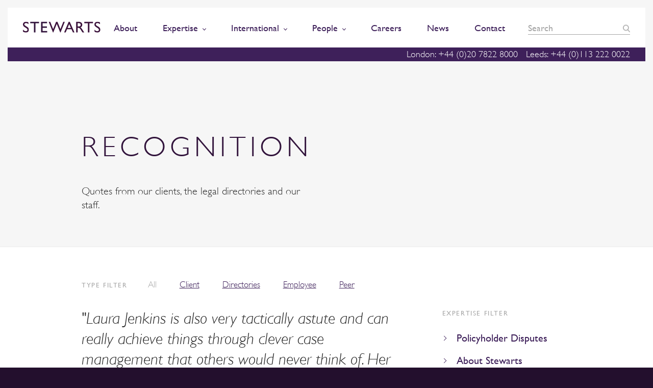

--- FILE ---
content_type: text/html; charset=UTF-8
request_url: https://www.stewartslaw.com/quotes/quote_category:commercial-litigation/
body_size: 90345
content:
    <!doctype html>
<!--[if lt IE 7]><html class="no-js ie ie6 lt-ie9 lt-ie8 lt-ie7" lang="en-GB"> <![endif]-->
<!--[if IE 7]><html class="no-js ie ie7 lt-ie9 lt-ie8" lang="en-GB"> <![endif]-->
<!--[if IE 8]><html class="no-js ie ie8 lt-ie9" lang="en-GB"> <![endif]-->
<!--[if gt IE 8]><!--><html class="no-js" lang="en-GB"> <!--<![endif]-->
    <head>
        <meta charset="UTF-8" />
        <title>   
                            Quotes - Stewarts
                    </title>
		
		
		<!-- Consent Mode defaults -->
		<script>
		  window.dataLayer = window.dataLayer || [];
		  function gtag(){dataLayer.push(arguments);}
		  gtag('consent','default',{
			ad_storage:'denied',
			analytics_storage:'denied',
			ad_user_data:'denied',
			ad_personalization:'denied'
		  });
		</script>
				
        <meta http-equiv="Content-Type" content="text/html; charset=UTF-8" />
        <meta http-equiv="X-UA-Compatible" content="IE=edge">
        <meta name="viewport" content="width=device-width, initial-scale=1.0">
        <link rel="pingback" href="https://www.stewartslaw.com/wp/xmlrpc.php" />
        <meta name="theme-color" content="#3E205A">
        <meta name="referrer" content="no-referrer-when-downgrade">
        <link rel="icon" sizes="192x192" href="https://www.stewartslaw.com/app/themes/stewarts-law/static/images/nice-highres.png">
        <link rel="shortcut icon" href="https://www.stewartslaw.com/app/themes/stewarts-law/static/images/favicon.ico">
        <script>
    !function(a, b){function l(a, b){var c = a.createElement("p"), d = a.getElementsByTagName("head")[0] || a.documentElement; return c.innerHTML = "x<style>" + b + "</style>", d.insertBefore(c.lastChild, d.firstChild)}function m(){var a = t.elements; return"string" == typeof a?a.split(" "):a}function n(a, b){var c = t.elements; "string" != typeof c && (c = c.join(" ")), "string" != typeof a && (a = a.join(" ")), t.elements = c + " " + a, s(b)}function o(a){var b = j[a[h]]; return b || (b = {}, i++, a[h] = i, j[i] = b), b}function p(a, c, d){if (c || (c = b), k)return c.createElement(a); d || (d = o(c)); var g; return g = d.cache[a]?d.cache[a].cloneNode():f.test(a)?(d.cache[a] = d.createElem(a)).cloneNode():d.createElem(a), !g.canHaveChildren || e.test(a) || g.tagUrn?g:d.frag.appendChild(g)}function q(a, c){if (a || (a = b), k)return a.createDocumentFragment(); c = c || o(a); for (var d = c.frag.cloneNode(), e = 0, f = m(), g = f.length; g > e; e++)d.createElement(f[e]); return d}function r(a, b){b.cache || (b.cache = {}, b.createElem = a.createElement, b.createFrag = a.createDocumentFragment, b.frag = b.createFrag()), a.createElement = function(c){return t.shivMethods?p(c, a, b):b.createElem(c)}, a.createDocumentFragment = Function("h,f", "return function(){var n=f.cloneNode(),c=n.createElement;h.shivMethods&&(" + m().join().replace(/[\w\-:]+/g, function(a){return b.createElem(a), b.frag.createElement(a), 'c("' + a + '")'}) + ");return n}")(t, b.frag)}function s(a){a || (a = b); var c = o(a); return!t.shivCSS || g || c.hasCSS || (c.hasCSS = !!l(a, "article,aside,dialog,figcaption,figure,footer,header,hgroup,main,nav,section{display:block}mark{background:#FF0;color:#000}template{display:none}")), k || r(a, c), a}var g, k, c = "3.7.3", d = a.html5 || {}, e = /^<|^(?:button|map|select|textarea|object|iframe|option|optgroup)$/i, f = /^(?:a|b|code|div|fieldset|h1|h2|h3|h4|h5|h6|i|label|li|ol|p|q|span|strong|style|table|tbody|td|th|tr|ul)$/i, h = "_html5shiv", i = 0, j = {}; !function(){try{var a = b.createElement("a"); a.innerHTML = "<xyz></xyz>", g = "hidden"in a, k = 1 == a.childNodes.length || function(){b.createElement("a"); var a = b.createDocumentFragment(); return"undefined" == typeof a.cloneNode || "undefined" == typeof a.createDocumentFragment || "undefined" == typeof a.createElement}()} catch (c){g = !0, k = !0}}(); var t = {elements:d.elements || "abbr article aside audio bdi canvas data datalist details dialog figcaption figure footer header hgroup main mark meter nav output picture progress section summary template time video", version:c, shivCSS:d.shivCSS !== !1, supportsUnknownElements:k, shivMethods:d.shivMethods !== !1, type:"default", shivDocument:s, createElement:p, createDocumentFragment:q, addElements:n}; a.html5 = t, s(b), "object" == typeof module && module.exports && (module.exports = t)}("undefined" != typeof window?window:this, document);
    /*! modernizr 3.5.0 (Custom Build) | MIT *
     * https://modernizr.com/download/?-csscolumns-objectfit-setclasses !*/
    !function(e, n, t){function r(e, n){return typeof e === n}function o(){var e, n, t, o, s, i, a; for (var l in S)if (S.hasOwnProperty(l)){if (e = [], n = S[l], n.name && (e.push(n.name.toLowerCase()), n.options && n.options.aliases && n.options.aliases.length))for (t = 0; t < n.options.aliases.length; t++)e.push(n.options.aliases[t].toLowerCase()); for (o = r(n.fn, "function")?n.fn():n.fn, s = 0; s < e.length; s++)i = e[s], a = i.split("."), 1 === a.length?Modernizr[a[0]] = o:(!Modernizr[a[0]] || Modernizr[a[0]]instanceof Boolean || (Modernizr[a[0]] = new Boolean(Modernizr[a[0]])), Modernizr[a[0]][a[1]] = o), C.push((o?"":"no-") + a.join("-"))}}function s(e){var n = _.className, t = Modernizr._config.classPrefix || ""; if (b && (n = n.baseVal), Modernizr._config.enableJSClass){var r = new RegExp("(^|\\s)" + t + "no-js(\\s|$)"); n = n.replace(r, "$1" + t + "js$2")}Modernizr._config.enableClasses && (n += " " + t + e.join(" " + t), b?_.className.baseVal = n:_.className = n)}function i(e){return e.replace(/([a-z])-([a-z])/g, function(e, n, t){return n + t.toUpperCase()}).replace(/^-/, "")}function a(e, n){return!!~("" + e).indexOf(n)}function l(){return"function" != typeof n.createElement?n.createElement(arguments[0]):b?n.createElementNS.call(n, "http://www.w3.org/2000/svg", arguments[0]):n.createElement.apply(n, arguments)}function f(e, n){return function(){return e.apply(n, arguments)}}function u(e, n, t){var o; for (var s in e)if (e[s]in n)return t === !1?e[s]:(o = n[e[s]], r(o, "function")?f(o, t || n):o); return!1}function c(e){return e.replace(/([A-Z])/g, function(e, n){return"-" + n.toLowerCase()}).replace(/^ms-/, "-ms-")}function d(n, t, r){var o; if ("getComputedStyle"in e){o = getComputedStyle.call(e, n, t); var s = e.console; if (null !== o)r && (o = o.getPropertyValue(r));  else if (s){var i = s.error?"error":"log"; s[i].call(s, "getComputedStyle returning null, its possible modernizr test results are inaccurate")}} else o = !t && n.currentStyle && n.currentStyle[r]; return o}function p(){var e = n.body; return e || (e = l(b?"svg":"body"), e.fake = !0), e}function m(e, t, r, o){var s, i, a, f, u = "modernizr", c = l("div"), d = p(); if (parseInt(r, 10))for (; r--; )a = l("div"), a.id = o?o[r]:u + (r + 1), c.appendChild(a); return s = l("style"), s.type = "text/css", s.id = "s" + u, (d.fake?d:c).appendChild(s), d.appendChild(c), s.styleSheet?s.styleSheet.cssText = e:s.appendChild(n.createTextNode(e)), c.id = u, d.fake && (d.style.background = "", d.style.overflow = "hidden", f = _.style.overflow, _.style.overflow = "hidden", _.appendChild(d)), i = t(c, e), d.fake?(d.parentNode.removeChild(d), _.style.overflow = f, _.offsetHeight):c.parentNode.removeChild(c), !!i}function v(n, r){var o = n.length; if ("CSS"in e && "supports"in e.CSS){for (; o--; )if (e.CSS.supports(c(n[o]), r))return!0; return!1}if ("CSSSupportsRule"in e){for (var s = []; o--; )s.push("(" + c(n[o]) + ":" + r + ")"); return s = s.join(" or "), m("@supports (" + s + ") { #modernizr { position: absolute; } }", function(e){return"absolute" == d(e, null, "position")})}return t}function y(e, n, o, s){function f(){c && (delete z.style, delete z.modElem)}if (s = r(s, "undefined")?!1:s, !r(o, "undefined")){var u = v(e, o); if (!r(u, "undefined"))return u}for (var c, d, p, m, y, h = ["modernizr", "tspan", "samp"]; !z.style && h.length; )c = !0, z.modElem = l(h.shift()), z.style = z.modElem.style; for (p = e.length, d = 0; p > d; d++)if (m = e[d], y = z.style[m], a(m, "-") && (m = i(m)), z.style[m] !== t){if (s || r(o, "undefined"))return f(), "pfx" == n?m:!0; try{z.style[m] = o} catch (g){}if (z.style[m] != y)return f(), "pfx" == n?m:!0}return f(), !1}function h(e, n, t, o, s){var i = e.charAt(0).toUpperCase() + e.slice(1), a = (e + " " + k.join(i + " ") + i).split(" "); return r(n, "string") || r(n, "undefined")?y(a, n, o, s):(a = (e + " " + P.join(i + " ") + i).split(" "), u(a, n, t))}function g(e, n, r){return h(e, t, t, n, r)}var C = [], S = [], w = {_version:"3.5.0", _config:{classPrefix:"", enableClasses:!0, enableJSClass:!0, usePrefixes:!0}, _q:[], on:function(e, n){var t = this; setTimeout(function(){n(t[e])}, 0)}, addTest:function(e, n, t){S.push({name:e, fn:n, options:t})}, addAsyncTest:function(e){S.push({name:null, fn:e})}}, Modernizr = function(){}; Modernizr.prototype = w, Modernizr = new Modernizr; var _ = n.documentElement, b = "svg" === _.nodeName.toLowerCase(), x = "Moz O ms Webkit", k = w._config.usePrefixes?x.split(" "):[]; w._cssomPrefixes = k; var E = function(n){var r, o = prefixes.length, s = e.CSSRule; if ("undefined" == typeof s)return t; if (!n)return!1; if (n = n.replace(/^@/, ""), r = n.replace(/-/g, "_").toUpperCase() + "_RULE", r in s)return"@" + n; for (var i = 0; o > i; i++){var a = prefixes[i], l = a.toUpperCase() + "_" + r; if (l in s)return"@-" + a.toLowerCase() + "-" + n}return!1}; w.atRule = E; var P = w._config.usePrefixes?x.toLowerCase().split(" "):[]; w._domPrefixes = P; var j = {elem:l("modernizr")}; Modernizr._q.push(function(){delete j.elem}); var z = {style:j.elem.style}; Modernizr._q.unshift(function(){delete z.style}), w.testAllProps = h, w.testAllProps = g, function(){Modernizr.addTest("csscolumns", function(){var e = !1, n = g("columnCount"); try{e = !!n, e && (e = new Boolean(e))} catch (t){}return e}); for (var e, n, t = ["Width", "Span", "Fill", "Gap", "Rule", "RuleColor", "RuleStyle", "RuleWidth", "BreakBefore", "BreakAfter", "BreakInside"], r = 0; r < t.length; r++)e = t[r].toLowerCase(), n = g("column" + t[r]), ("breakbefore" === e || "breakafter" === e || "breakinside" == e) && (n = n || g(t[r])), Modernizr.addTest("csscolumns." + e, n)}(); var R = w.prefixed = function(e, n, t){return 0 === e.indexOf("@")?E(e):( - 1 != e.indexOf("-") && (e = i(e)), n?h(e, n, t):h(e, "pfx"))}; Modernizr.addTest("objectfit", !!R("objectFit"), {aliases:["object-fit"]}), o(), s(C), delete w.addTest, delete w.addAsyncTest; for (var T = 0; T < Modernizr._q.length; T++)Modernizr._q[T](); e.Modernizr = Modernizr}(window, document);
</script>        
		<!-- Hotjar Tracking Code for https://www.stewartslaw.com/ -->
        <script>
            (function(h,o,t,j,a,r){
                h.hj=h.hj||function(){(h.hj.q=h.hj.q||[]).push(arguments)};
                h._hjSettings={hjid:692976,hjsv:6};
                a=o.getElementsByTagName('head')[0];
                r=o.createElement('script');r.async=1;
                r.src=t+h._hjSettings.hjid+j+h._hjSettings.hjsv;
                a.appendChild(r);
            })(window,document,'https://static.hotjar.com/c/hotjar-','.js?sv=');
        </script>
        
		<script src="https://cdn.jsdelivr.net/npm/swiper@11/swiper-bundle.min.js"></script>
		
		<!-- vuturevx code -->
		<script type="text/javascript" id="" charset="">
		!function(a){var b=document.createElement("img");b.setAttribute("src","//stewartslaw.vuturevx.com/security/tracker.gif?referer\x3d"+encodeURIComponent(a))}(document.referrer);
		</script>
        
		<meta name='robots' content='noindex, follow' />
<script id="cookie-law-info-gcm-var-js">
var _ckyGcm = {"status":true,"default_settings":[{"analytics":"denied","advertisement":"denied","functional":"denied","necessary":"granted","ad_user_data":"denied","ad_personalization":"denied","regions":"All"}],"wait_for_update":2000,"url_passthrough":false,"ads_data_redaction":false}</script>
<script id="cookie-law-info-gcm-js" type="text/javascript" src="https://www.stewartslaw.com/app/plugins/cookie-law-info/lite/frontend/js/gcm.min.js"></script> <script id="cookieyes" type="text/javascript" src="https://cdn-cookieyes.com/client_data/9364fe6f7ae61654f82a8c10/script.js"></script>
	<!-- This site is optimized with the Yoast SEO Premium plugin v26.6 (Yoast SEO v26.6) - https://yoast.com/wordpress/plugins/seo/ -->
	<meta name="description" content="Quotes and testimonials from indpendent third parties and clients" />
	<meta property="og:locale" content="en_GB" />
	<meta property="og:type" content="website" />
	<meta property="og:title" content="Quotes Archive" />
	<meta property="og:description" content="Quotes and testimonials from indpendent third parties and clients" />
	<meta property="og:url" content="https://www.stewartslaw.com/quotes/" />
	<meta property="og:site_name" content="Stewarts" />
	<meta name="twitter:card" content="summary_large_image" />
	<meta name="twitter:site" content="@StewartsLawLLP" />
	<script type="application/ld+json" class="yoast-schema-graph">{"@context":"https://schema.org","@graph":[{"@type":"CollectionPage","@id":"https://www.stewartslaw.com/quotes/","url":"https://www.stewartslaw.com/quotes/","name":"Quotes","isPartOf":{"@id":"https://www.stewartslaw.com/#website"},"description":"Quotes and testimonials from indpendent third parties and clients","breadcrumb":{"@id":"https://www.stewartslaw.com/quotes/#breadcrumb"},"inLanguage":"en-GB"},{"@type":"BreadcrumbList","@id":"https://www.stewartslaw.com/quotes/#breadcrumb","itemListElement":[{"@type":"ListItem","position":1,"name":"Home","item":"https://www.stewartslaw.com/"},{"@type":"ListItem","position":2,"name":"Quotes"}]},{"@type":"WebSite","@id":"https://www.stewartslaw.com/#website","url":"https://www.stewartslaw.com/","name":"Stewarts","description":"The Litigation Specialists","potentialAction":[{"@type":"SearchAction","target":{"@type":"EntryPoint","urlTemplate":"https://www.stewartslaw.com/?s={search_term_string}"},"query-input":{"@type":"PropertyValueSpecification","valueRequired":true,"valueName":"search_term_string"}}],"inLanguage":"en-GB"}]}</script>
	<!-- / Yoast SEO Premium plugin. -->


<style id='wp-img-auto-sizes-contain-inline-css' type='text/css'>
img:is([sizes=auto i],[sizes^="auto," i]){contain-intrinsic-size:3000px 1500px}
/*# sourceURL=wp-img-auto-sizes-contain-inline-css */
</style>
<style id='wp-emoji-styles-inline-css' type='text/css'>

	img.wp-smiley, img.emoji {
		display: inline !important;
		border: none !important;
		box-shadow: none !important;
		height: 1em !important;
		width: 1em !important;
		margin: 0 0.07em !important;
		vertical-align: -0.1em !important;
		background: none !important;
		padding: 0 !important;
	}
/*# sourceURL=wp-emoji-styles-inline-css */
</style>
<style id='wp-block-library-inline-css' type='text/css'>
:root{--wp-block-synced-color:#7a00df;--wp-block-synced-color--rgb:122,0,223;--wp-bound-block-color:var(--wp-block-synced-color);--wp-editor-canvas-background:#ddd;--wp-admin-theme-color:#007cba;--wp-admin-theme-color--rgb:0,124,186;--wp-admin-theme-color-darker-10:#006ba1;--wp-admin-theme-color-darker-10--rgb:0,107,160.5;--wp-admin-theme-color-darker-20:#005a87;--wp-admin-theme-color-darker-20--rgb:0,90,135;--wp-admin-border-width-focus:2px}@media (min-resolution:192dpi){:root{--wp-admin-border-width-focus:1.5px}}.wp-element-button{cursor:pointer}:root .has-very-light-gray-background-color{background-color:#eee}:root .has-very-dark-gray-background-color{background-color:#313131}:root .has-very-light-gray-color{color:#eee}:root .has-very-dark-gray-color{color:#313131}:root .has-vivid-green-cyan-to-vivid-cyan-blue-gradient-background{background:linear-gradient(135deg,#00d084,#0693e3)}:root .has-purple-crush-gradient-background{background:linear-gradient(135deg,#34e2e4,#4721fb 50%,#ab1dfe)}:root .has-hazy-dawn-gradient-background{background:linear-gradient(135deg,#faaca8,#dad0ec)}:root .has-subdued-olive-gradient-background{background:linear-gradient(135deg,#fafae1,#67a671)}:root .has-atomic-cream-gradient-background{background:linear-gradient(135deg,#fdd79a,#004a59)}:root .has-nightshade-gradient-background{background:linear-gradient(135deg,#330968,#31cdcf)}:root .has-midnight-gradient-background{background:linear-gradient(135deg,#020381,#2874fc)}:root{--wp--preset--font-size--normal:16px;--wp--preset--font-size--huge:42px}.has-regular-font-size{font-size:1em}.has-larger-font-size{font-size:2.625em}.has-normal-font-size{font-size:var(--wp--preset--font-size--normal)}.has-huge-font-size{font-size:var(--wp--preset--font-size--huge)}.has-text-align-center{text-align:center}.has-text-align-left{text-align:left}.has-text-align-right{text-align:right}.has-fit-text{white-space:nowrap!important}#end-resizable-editor-section{display:none}.aligncenter{clear:both}.items-justified-left{justify-content:flex-start}.items-justified-center{justify-content:center}.items-justified-right{justify-content:flex-end}.items-justified-space-between{justify-content:space-between}.screen-reader-text{border:0;clip-path:inset(50%);height:1px;margin:-1px;overflow:hidden;padding:0;position:absolute;width:1px;word-wrap:normal!important}.screen-reader-text:focus{background-color:#ddd;clip-path:none;color:#444;display:block;font-size:1em;height:auto;left:5px;line-height:normal;padding:15px 23px 14px;text-decoration:none;top:5px;width:auto;z-index:100000}html :where(.has-border-color){border-style:solid}html :where([style*=border-top-color]){border-top-style:solid}html :where([style*=border-right-color]){border-right-style:solid}html :where([style*=border-bottom-color]){border-bottom-style:solid}html :where([style*=border-left-color]){border-left-style:solid}html :where([style*=border-width]){border-style:solid}html :where([style*=border-top-width]){border-top-style:solid}html :where([style*=border-right-width]){border-right-style:solid}html :where([style*=border-bottom-width]){border-bottom-style:solid}html :where([style*=border-left-width]){border-left-style:solid}html :where(img[class*=wp-image-]){height:auto;max-width:100%}:where(figure){margin:0 0 1em}html :where(.is-position-sticky){--wp-admin--admin-bar--position-offset:var(--wp-admin--admin-bar--height,0px)}@media screen and (max-width:600px){html :where(.is-position-sticky){--wp-admin--admin-bar--position-offset:0px}}

/*# sourceURL=wp-block-library-inline-css */
</style><style id='global-styles-inline-css' type='text/css'>
:root{--wp--preset--aspect-ratio--square: 1;--wp--preset--aspect-ratio--4-3: 4/3;--wp--preset--aspect-ratio--3-4: 3/4;--wp--preset--aspect-ratio--3-2: 3/2;--wp--preset--aspect-ratio--2-3: 2/3;--wp--preset--aspect-ratio--16-9: 16/9;--wp--preset--aspect-ratio--9-16: 9/16;--wp--preset--color--black: #000000;--wp--preset--color--cyan-bluish-gray: #abb8c3;--wp--preset--color--white: #ffffff;--wp--preset--color--pale-pink: #f78da7;--wp--preset--color--vivid-red: #cf2e2e;--wp--preset--color--luminous-vivid-orange: #ff6900;--wp--preset--color--luminous-vivid-amber: #fcb900;--wp--preset--color--light-green-cyan: #7bdcb5;--wp--preset--color--vivid-green-cyan: #00d084;--wp--preset--color--pale-cyan-blue: #8ed1fc;--wp--preset--color--vivid-cyan-blue: #0693e3;--wp--preset--color--vivid-purple: #9b51e0;--wp--preset--gradient--vivid-cyan-blue-to-vivid-purple: linear-gradient(135deg,rgb(6,147,227) 0%,rgb(155,81,224) 100%);--wp--preset--gradient--light-green-cyan-to-vivid-green-cyan: linear-gradient(135deg,rgb(122,220,180) 0%,rgb(0,208,130) 100%);--wp--preset--gradient--luminous-vivid-amber-to-luminous-vivid-orange: linear-gradient(135deg,rgb(252,185,0) 0%,rgb(255,105,0) 100%);--wp--preset--gradient--luminous-vivid-orange-to-vivid-red: linear-gradient(135deg,rgb(255,105,0) 0%,rgb(207,46,46) 100%);--wp--preset--gradient--very-light-gray-to-cyan-bluish-gray: linear-gradient(135deg,rgb(238,238,238) 0%,rgb(169,184,195) 100%);--wp--preset--gradient--cool-to-warm-spectrum: linear-gradient(135deg,rgb(74,234,220) 0%,rgb(151,120,209) 20%,rgb(207,42,186) 40%,rgb(238,44,130) 60%,rgb(251,105,98) 80%,rgb(254,248,76) 100%);--wp--preset--gradient--blush-light-purple: linear-gradient(135deg,rgb(255,206,236) 0%,rgb(152,150,240) 100%);--wp--preset--gradient--blush-bordeaux: linear-gradient(135deg,rgb(254,205,165) 0%,rgb(254,45,45) 50%,rgb(107,0,62) 100%);--wp--preset--gradient--luminous-dusk: linear-gradient(135deg,rgb(255,203,112) 0%,rgb(199,81,192) 50%,rgb(65,88,208) 100%);--wp--preset--gradient--pale-ocean: linear-gradient(135deg,rgb(255,245,203) 0%,rgb(182,227,212) 50%,rgb(51,167,181) 100%);--wp--preset--gradient--electric-grass: linear-gradient(135deg,rgb(202,248,128) 0%,rgb(113,206,126) 100%);--wp--preset--gradient--midnight: linear-gradient(135deg,rgb(2,3,129) 0%,rgb(40,116,252) 100%);--wp--preset--font-size--small: 13px;--wp--preset--font-size--medium: 20px;--wp--preset--font-size--large: 36px;--wp--preset--font-size--x-large: 42px;--wp--preset--spacing--20: 0.44rem;--wp--preset--spacing--30: 0.67rem;--wp--preset--spacing--40: 1rem;--wp--preset--spacing--50: 1.5rem;--wp--preset--spacing--60: 2.25rem;--wp--preset--spacing--70: 3.38rem;--wp--preset--spacing--80: 5.06rem;--wp--preset--shadow--natural: 6px 6px 9px rgba(0, 0, 0, 0.2);--wp--preset--shadow--deep: 12px 12px 50px rgba(0, 0, 0, 0.4);--wp--preset--shadow--sharp: 6px 6px 0px rgba(0, 0, 0, 0.2);--wp--preset--shadow--outlined: 6px 6px 0px -3px rgb(255, 255, 255), 6px 6px rgb(0, 0, 0);--wp--preset--shadow--crisp: 6px 6px 0px rgb(0, 0, 0);}:where(.is-layout-flex){gap: 0.5em;}:where(.is-layout-grid){gap: 0.5em;}body .is-layout-flex{display: flex;}.is-layout-flex{flex-wrap: wrap;align-items: center;}.is-layout-flex > :is(*, div){margin: 0;}body .is-layout-grid{display: grid;}.is-layout-grid > :is(*, div){margin: 0;}:where(.wp-block-columns.is-layout-flex){gap: 2em;}:where(.wp-block-columns.is-layout-grid){gap: 2em;}:where(.wp-block-post-template.is-layout-flex){gap: 1.25em;}:where(.wp-block-post-template.is-layout-grid){gap: 1.25em;}.has-black-color{color: var(--wp--preset--color--black) !important;}.has-cyan-bluish-gray-color{color: var(--wp--preset--color--cyan-bluish-gray) !important;}.has-white-color{color: var(--wp--preset--color--white) !important;}.has-pale-pink-color{color: var(--wp--preset--color--pale-pink) !important;}.has-vivid-red-color{color: var(--wp--preset--color--vivid-red) !important;}.has-luminous-vivid-orange-color{color: var(--wp--preset--color--luminous-vivid-orange) !important;}.has-luminous-vivid-amber-color{color: var(--wp--preset--color--luminous-vivid-amber) !important;}.has-light-green-cyan-color{color: var(--wp--preset--color--light-green-cyan) !important;}.has-vivid-green-cyan-color{color: var(--wp--preset--color--vivid-green-cyan) !important;}.has-pale-cyan-blue-color{color: var(--wp--preset--color--pale-cyan-blue) !important;}.has-vivid-cyan-blue-color{color: var(--wp--preset--color--vivid-cyan-blue) !important;}.has-vivid-purple-color{color: var(--wp--preset--color--vivid-purple) !important;}.has-black-background-color{background-color: var(--wp--preset--color--black) !important;}.has-cyan-bluish-gray-background-color{background-color: var(--wp--preset--color--cyan-bluish-gray) !important;}.has-white-background-color{background-color: var(--wp--preset--color--white) !important;}.has-pale-pink-background-color{background-color: var(--wp--preset--color--pale-pink) !important;}.has-vivid-red-background-color{background-color: var(--wp--preset--color--vivid-red) !important;}.has-luminous-vivid-orange-background-color{background-color: var(--wp--preset--color--luminous-vivid-orange) !important;}.has-luminous-vivid-amber-background-color{background-color: var(--wp--preset--color--luminous-vivid-amber) !important;}.has-light-green-cyan-background-color{background-color: var(--wp--preset--color--light-green-cyan) !important;}.has-vivid-green-cyan-background-color{background-color: var(--wp--preset--color--vivid-green-cyan) !important;}.has-pale-cyan-blue-background-color{background-color: var(--wp--preset--color--pale-cyan-blue) !important;}.has-vivid-cyan-blue-background-color{background-color: var(--wp--preset--color--vivid-cyan-blue) !important;}.has-vivid-purple-background-color{background-color: var(--wp--preset--color--vivid-purple) !important;}.has-black-border-color{border-color: var(--wp--preset--color--black) !important;}.has-cyan-bluish-gray-border-color{border-color: var(--wp--preset--color--cyan-bluish-gray) !important;}.has-white-border-color{border-color: var(--wp--preset--color--white) !important;}.has-pale-pink-border-color{border-color: var(--wp--preset--color--pale-pink) !important;}.has-vivid-red-border-color{border-color: var(--wp--preset--color--vivid-red) !important;}.has-luminous-vivid-orange-border-color{border-color: var(--wp--preset--color--luminous-vivid-orange) !important;}.has-luminous-vivid-amber-border-color{border-color: var(--wp--preset--color--luminous-vivid-amber) !important;}.has-light-green-cyan-border-color{border-color: var(--wp--preset--color--light-green-cyan) !important;}.has-vivid-green-cyan-border-color{border-color: var(--wp--preset--color--vivid-green-cyan) !important;}.has-pale-cyan-blue-border-color{border-color: var(--wp--preset--color--pale-cyan-blue) !important;}.has-vivid-cyan-blue-border-color{border-color: var(--wp--preset--color--vivid-cyan-blue) !important;}.has-vivid-purple-border-color{border-color: var(--wp--preset--color--vivid-purple) !important;}.has-vivid-cyan-blue-to-vivid-purple-gradient-background{background: var(--wp--preset--gradient--vivid-cyan-blue-to-vivid-purple) !important;}.has-light-green-cyan-to-vivid-green-cyan-gradient-background{background: var(--wp--preset--gradient--light-green-cyan-to-vivid-green-cyan) !important;}.has-luminous-vivid-amber-to-luminous-vivid-orange-gradient-background{background: var(--wp--preset--gradient--luminous-vivid-amber-to-luminous-vivid-orange) !important;}.has-luminous-vivid-orange-to-vivid-red-gradient-background{background: var(--wp--preset--gradient--luminous-vivid-orange-to-vivid-red) !important;}.has-very-light-gray-to-cyan-bluish-gray-gradient-background{background: var(--wp--preset--gradient--very-light-gray-to-cyan-bluish-gray) !important;}.has-cool-to-warm-spectrum-gradient-background{background: var(--wp--preset--gradient--cool-to-warm-spectrum) !important;}.has-blush-light-purple-gradient-background{background: var(--wp--preset--gradient--blush-light-purple) !important;}.has-blush-bordeaux-gradient-background{background: var(--wp--preset--gradient--blush-bordeaux) !important;}.has-luminous-dusk-gradient-background{background: var(--wp--preset--gradient--luminous-dusk) !important;}.has-pale-ocean-gradient-background{background: var(--wp--preset--gradient--pale-ocean) !important;}.has-electric-grass-gradient-background{background: var(--wp--preset--gradient--electric-grass) !important;}.has-midnight-gradient-background{background: var(--wp--preset--gradient--midnight) !important;}.has-small-font-size{font-size: var(--wp--preset--font-size--small) !important;}.has-medium-font-size{font-size: var(--wp--preset--font-size--medium) !important;}.has-large-font-size{font-size: var(--wp--preset--font-size--large) !important;}.has-x-large-font-size{font-size: var(--wp--preset--font-size--x-large) !important;}
/*# sourceURL=global-styles-inline-css */
</style>

<style id='classic-theme-styles-inline-css' type='text/css'>
/*! This file is auto-generated */
.wp-block-button__link{color:#fff;background-color:#32373c;border-radius:9999px;box-shadow:none;text-decoration:none;padding:calc(.667em + 2px) calc(1.333em + 2px);font-size:1.125em}.wp-block-file__button{background:#32373c;color:#fff;text-decoration:none}
/*# sourceURL=/wp-includes/css/classic-themes.min.css */
</style>
<link rel='stylesheet' id='theme-css' href='https://www.stewartslaw.com/app/themes/stewarts-law/static/css/theme.css?ver=1758715361' type='text/css' media='' />
<script type="text/javascript" src="https://www.stewartslaw.com/wp/wp-includes/js/jquery/jquery.min.js?ver=3.7.1" id="jquery-core-js"></script>
<script type="text/javascript" src="https://www.stewartslaw.com/wp/wp-includes/js/jquery/jquery-migrate.min.js?ver=3.4.1" id="jquery-migrate-js"></script>
<script type="text/javascript" src="https://www.stewartslaw.com/app/plugins/Gravity-Forms-Prepopulate-master/send-cookie.js?ver=6.9" id="send_cookie_js-js"></script>
<link rel="https://api.w.org/" href="https://www.stewartslaw.com/wp-json/" />

        


		<!-- Google Tag Manager -->
		<script>
		  (function(w,d,s,l,i){w[l]=w[l]||[];w[l].push({'gtm.start':
		  new Date().getTime(),event:'gtm.js'});var f=d.getElementsByTagName(s)[0],
		  j=d.createElement(s),dl=l!='dataLayer'?'&l='+l:'';j.async=true;j.src=
		  'https://www.googletagmanager.com/gtm.js?id='+i+dl;f.parentNode.insertBefore(j,f);
		  })(window,document,'script','dataLayer','GTM-ML8W7MQ');
		</script>



        <script>
            var themeConfig = themeConfig || {};
        </script>
		
		<!-- 2/9/25: LinkedIn campaign tracking tag (ID: 18) -->
		<script type="text/javascript">
		_linkedin_partner_id = "7837346";
		window._linkedin_data_partner_ids = window._linkedin_data_partner_ids || [];
		window._linkedin_data_partner_ids.push(_linkedin_partner_id);
		</script><script type="text/javascript">
		(function(l) {
		if (!l){window.lintrk = function(a,b){window.lintrk.q.push([a,b])};
		window.lintrk.q=[]}
		var s = document.getElementsByTagName("script")[0];
		var b = document.createElement("script");
		b.type = "text/javascript";b.async = true;
		b.src = "https://snap.licdn.com/li.lms-analytics/insight.min.js";
		s.parentNode.insertBefore(b, s);})(window.lintrk);
		</script>
		
		<noscript>
		<img height="1" width="1" style="display:none;" alt="" src="https://px.ads.linkedin.com/collect/?pid=7837346&fmt=gif" />
		</noscript>
		
		
		<script src="/app/themes/stewarts-law/_inc/js/siteFunctions.js?v=10000000001"></script>
		<link rel="stylesheet" href="/app/themes/stewarts-law/_inc/css/mainStyles.css?v=" type="text/css" media="all" />
		
		
		
		
		
            	
	<!-- postid-33814 -->
	
</head>

<body class="archive post-type-archive post-type-archive-quotes wp-theme-stewarts-law" data-template="base.twig">
    <!-- Google Tag Manager (noscript) -->
    <noscript><iframe src="https://www.googletagmanager.com/ns.html?id=GTM-ML8W7MQ"
    height="0" width="0" style="display:none;visibility:hidden"></iframe></noscript>
    <!-- End Google Tag Manager (noscript) -->
    <div class="outer">
        <div class="cookies-banner" id="cookies-banner">
            <div class="wrap cf">
                <p>This website uses cookies. By using the site you are agreeing to our use of cookies. <a href="https://www.stewartslaw.com/legal-notices/cookies/">Read our cookie policy here</a>.</p>

                <a href="#cookies-banner" class="cookies-banner__close toggle-cookies">
                    Close and Accept cookies
                </a>
            </div>
        </div>
        <section class="banner">
            <div class="site-head--anchor"></div>
            <header class="site-head">
                                    <div class="site-head__inner cf">
    <h1 class="site-logo" role="banner">
        <a class="site-logo__link" href="https://www.stewartslaw.com" rel="home">
            <img src="https://www.stewartslaw.com/app/themes/stewarts-law/static/images/logo.svg" alt="Stewarts Law">
        </a>
    </h1>
    <a href="#head-nav" class="menu-activator site-head__menu-activator">
        <span>
            Toggle Menu
        </span>
    </a>
    <a href="#search-activator" class="menu-activator site-head__search-activator">
        <span class="icon icon--search--large">
            Toggle Search
        </span>
    </a>
        <nav id="head-nav" class="head-nav" role="navigation">
        <div class="head-nav__inner cf">
                <ul class="menu-ul menu-ul--level-1"><li class=" menu-item menu-item-type-post_type menu-item-object-page menu-item-410">
            <a href="https://www.stewartslaw.com/about/" class="head-nav__link"><span>About</span></a>
                                                        </li><li class=" menu-item menu-item-type-custom menu-item-object-custom menu-item-1398 menu-item-has-children">
            <a href="#services-dropdown" class="head-nav__link"><span>Expertise</span></a>
                                                                    <div class="menu-ul menu-ul--sub menu-ul--sub-four-col">
            <span class="menu-ul--sub__overlay"></span>
        <a href="#back" class="head-nav__go-back">
            <span>Back</span>
        </a>        <ul class="   three-col-menu"><li class=" menu-item menu-item-type-post_type menu-item-object-page menu-item-1391">
            <a href="https://www.stewartslaw.com/expertise/aviation/" class="head-nav__link"><span>Aviation</span></a>
                                                        </li><li class=" menu-item menu-item-type-post_type menu-item-object-page menu-item-1393">
            <a href="https://www.stewartslaw.com/expertise/commercial-litigation/" class="head-nav__link"><span>Commercial Litigation</span></a>
                                                        </li><li class=" menu-item menu-item-type-post_type menu-item-object-page menu-item-1394">
            <a href="https://www.stewartslaw.com/expertise/competition-litigation/" class="head-nav__link"><span>Competition Litigation</span></a>
                                                        </li><li class=" menu-item menu-item-type-post_type menu-item-object-page menu-item-1382">
            <a href="https://www.stewartslaw.com/expertise/divorce-and-family/" class="head-nav__link"><span>Divorce and Family</span></a>
                                                        </li><li class=" menu-item menu-item-type-post_type menu-item-object-page menu-item-1383">
            <a href="https://www.stewartslaw.com/expertise/employment/" class="head-nav__link"><span>Employment</span></a>
                                                        </li><li class=" menu-item menu-item-type-post_type menu-item-object-page menu-item-5984">
            <a href="https://www.stewartslaw.com/expertise/fraud/" class="head-nav__link"><span>Fraud</span></a>
                                                        </li><li class=" menu-item menu-item-type-post_type menu-item-object-page menu-item-14874">
            <a href="https://www.stewartslaw.com/expertise/insolvency-asset-recovery/" class="head-nav__link"><span>Insolvency and Asset Recovery</span></a>
                                                        </li><li class=" menu-item menu-item-type-post_type menu-item-object-page menu-item-1384">
            <a href="https://www.stewartslaw.com/expertise/international-arbitration/" class="head-nav__link"><span>International Arbitration</span></a>
                                                        </li><li class=" menu-item menu-item-type-post_type menu-item-object-page menu-item-1385">
            <a href="https://www.stewartslaw.com/expertise/international-injury/" class="head-nav__link"><span>International Injury</span></a>
                                                        </li><li class=" menu-item menu-item-type-post_type menu-item-object-page menu-item-1392">
            <a href="https://www.stewartslaw.com/expertise/medical-negligence/" class="head-nav__link"><span>Medical Negligence</span></a>
                                                        </li><li class=" menu-item menu-item-type-post_type menu-item-object-page menu-item-19302">
            <a href="https://www.stewartslaw.com/expertise/personal-injury/" class="head-nav__link"><span>Personal Injury</span></a>
                                                        </li><li class=" menu-item menu-item-type-post_type menu-item-object-page menu-item-19764">
            <a href="https://www.stewartslaw.com/expertise/policyholder-disputes/" class="head-nav__link"><span>Policyholder Disputes</span></a>
                                                        </li><li class=" menu-item menu-item-type-post_type menu-item-object-page menu-item-1387">
            <a href="https://www.stewartslaw.com/expertise/securities-litigation/" class="head-nav__link"><span>Securities Litigation</span></a>
                                                        </li><li class=" menu-item menu-item-type-post_type menu-item-object-page menu-item-1388">
            <a href="https://www.stewartslaw.com/expertise/tax-disputes/" class="head-nav__link"><span>Tax Disputes</span></a>
                                                        </li><li class=" menu-item menu-item-type-post_type menu-item-object-page menu-item-1389">
            <a href="https://www.stewartslaw.com/expertise/trust-probate-litigation/" class="head-nav__link"><span>Trust and Probate Litigation</span></a>
                                                        </li></ul>
                            <ul class="one-col-menu">
            <li class="menu-item">
            <a href="https://www.stewartslaw.com/expertise/stewarts-costs-and-funding-disputes/" class="head-nav__link"><span>Stewarts Costs and Funding Disputes</span></a>
        </li>
            <li class="menu-item">
            <a href="https://www.stewartslaw.com/expertise/stewarts-esg-disputes/" class="head-nav__link"><span>Stewarts ESG Disputes</span></a>
        </li>
            <li class="menu-item">
            <a href="https://www.stewartslaw.com/expertise/stewarts-group-actions/" class="head-nav__link"><span>Stewarts Group Actions</span></a>
        </li>
            <li class="menu-item">
            <a href="https://www.stewartslaw.com/expertise/investigations/" class="head-nav__link"><span>Stewarts Investigations</span></a>
        </li>
            <li class="menu-item">
            <a href="https://www.stewartslaw.com/expertise/stewarts-non-performing-asset-recovery/" class="head-nav__link"><span>Stewarts Non-Performing Asset Recovery</span></a>
        </li>
            <li class="menu-item">
            <a href="https://www.stewartslaw.com/expertise/sports-disputes/" class="head-nav__link"><span>Stewarts&nbsp;Sports&nbsp;Disputes</span></a>
        </li>
    </ul>
                    </div>                            </li><li class=" menu-item menu-item-type-post_type menu-item-object-page menu-item-9464 menu-item-has-children">
            <a href="https://www.stewartslaw.com/about/international-reach/" class="head-nav__link"><span>International</span></a>
                                        <div class="menu-ul menu-ul--sub ">
            <span class="menu-ul--sub__overlay"></span>
        <a href="#back" class="head-nav__go-back">
            <span>Back</span>
        </a>        <ul class="  three-col-menu"><li class=" menu-item menu-item-type-post_type menu-item-object-page menu-item-33207">
            <a href="https://www.stewartslaw.com/africa/" class="head-nav__link"><span>Africa</span></a>
                                                        </li><li class=" menu-item menu-item-type-post_type menu-item-object-page menu-item-33205">
            <a href="https://www.stewartslaw.com/americas/" class="head-nav__link"><span>Americas</span></a>
                                                        </li><li class=" menu-item menu-item-type-post_type menu-item-object-page menu-item-33203">
            <a href="https://www.stewartslaw.com/asia-pacific/" class="head-nav__link"><span>Asia-Pacific</span></a>
                                                        </li><li class=" menu-item menu-item-type-post_type menu-item-object-page menu-item-33198">
            <a href="https://www.stewartslaw.com/europe/" class="head-nav__link"><span>Europe</span></a>
                                                        </li><li class=" menu-item menu-item-type-post_type menu-item-object-page menu-item-33200">
            <a href="https://www.stewartslaw.com/india/" class="head-nav__link"><span>India</span></a>
                                                        </li><li class=" menu-item menu-item-type-post_type menu-item-object-page menu-item-33195">
            <a href="https://www.stewartslaw.com/middle-east/" class="head-nav__link"><span>Middle East</span></a>
                                                        </li><li class=" menu-item menu-item-type-post_type menu-item-object-page menu-item-33193">
            <a href="https://www.stewartslaw.com/offshore/" class="head-nav__link"><span>Offshore</span></a>
                                                        </li></ul>
                    </div>                            </li><li class="toggle-people menu-item-has-children--style menu-item menu-item-type-post_type_archive menu-item-object-people menu-item-404">
            <a href="https://www.stewartslaw.com/people/" class="head-nav__link"><span>People</span></a>
                                                        </li><li class=" menu-item menu-item-type-post_type menu-item-object-page menu-item-1010">
            <a href="https://www.stewartslaw.com/careers/" class="head-nav__link"><span>Careers</span></a>
                                                        </li><li class=" menu-item menu-item-type-post_type_archive menu-item-object-news menu-item-469">
            <a href="https://www.stewartslaw.com/news/" class="head-nav__link"><span>News</span></a>
                                                        </li><li class=" menu-item menu-item-type-post_type menu-item-object-page menu-item-383">
            <a href="https://www.stewartslaw.com/contact-us/" class="head-nav__link"><span>Contact</span></a>
                                                        </li></ul>
                                <div class="head-search search">
                <form role="search" method="get" id="searchform" action="https://www.stewartslaw.com/search/any/">
    <input type="search" id="" class="search__input has-placeholder" value="" name="s" placeholder="Search" required>
    <label class="search__label icon icon--search" for=""></label>
    <button type="submit" class="search__submit icon icon--search">
        Search
    </button>
    <button type="submit" class="search__submit--button btn">
        Search
    </button>
</form>            </div>
        </div>
    </nav><!-- #nav -->
        <div class="people-search people-search--off-screen" id="people-search">
    <div class="people-search__outer">
        <div class="people-search__inner">
            <form role="search" method="get" id="people-search-form-1" class="is-text--light" action="https://www.stewartslaw.com/people">
                <div class="grid grid--1-7">
                    <div class="grid__item grid__item--span-2 m-bot--1">
                        <label for="people-search-1" class="text--regular h2 show-desktop">
                            Search
                        </label>
                        <div>
                            <input type="search" id="people-search-1" class="search__input search__input--padded" value="" name="s" placeholder="Search by name or keyword">
                        </div>
                    </div>
                    <div class="grid__item grid__item--span-2 m-bot--1">
                        <label for="people-expertise-1" class="text--regular h2 show-desktop">
                            Filter by expertise
                        </label>
                        <div class="select-container">
                            <select id="people-expertise-1" class="search__select search__select--padded" name="people-expertise">
                                <option value="">
                                    Any expertise
                                </option>
                                                                    <option value="aviation">
                                        Aviation
                                    </option>
                                                                    <option value="commercial-litigation">
                                        Commercial Litigation
                                    </option>
                                                                    <option value="competition-litigation">
                                        Competition Litigation
                                    </option>
                                                                    <option value="costs-and-funding-disputes">
                                        Costs and Funding Disputes
                                    </option>
                                                                    <option value="divorce-and-family">
                                        Divorce and Family
                                    </option>
                                                                    <option value="employment">
                                        Employment
                                    </option>
                                                                    <option value="fraud">
                                        Fraud
                                    </option>
                                                                    <option value="insolvency-asset-recovery">
                                        Insolvency and Asset Recovery
                                    </option>
                                                                    <option value="international-arbitration">
                                        International Arbitration
                                    </option>
                                                                    <option value="international-injury">
                                        International Injury
                                    </option>
                                                                    <option value="international-sanctions-disputes">
                                        International Sanctions Disputes
                                    </option>
                                                                    <option value="medical-negligence">
                                        Medical Negligence
                                    </option>
                                                                    <option value="personal-injury">
                                        Personal Injury
                                    </option>
                                                                    <option value="policyholder">
                                        Policyholder Disputes
                                    </option>
                                                                    <option value="securities-litigation">
                                        Securities Litigation
                                    </option>
                                                                    <option value="sports-disputes">
                                        Sports Disputes
                                    </option>
                                                                    <option value="tax-disputes">
                                        Tax Disputes
                                    </option>
                                                                    <option value="trust-litigation">
                                        Trust and Probate Litigation
                                    </option>
                                                                    <option value="business-services">
                                        Business Services
                                    </option>
                                                            </select>
                        </div>
                    </div>
                    <div class="grid__item grid__item--span-2 m-bot--1">
                        <label for="people-role-1" class="text--regular h2 show-desktop">
                            Role
                        </label>
                        <div class="select-container">
                            <select id="people-role-1" class="search__select search__select--padded" name="department">
                                <option value="">
                                    Any role
                                </option>
                                                                    <option value="partner">
                                        Partner
                                    </option>
                                                                    <option value="director">
                                        Director
                                    </option>
                                                                    <option value="senior-associate">
                                        Senior Associate
                                    </option>
                                                                    <option value="associate">
                                        Associate
                                    </option>
                                                                    <option value="trainee-solicitor">
                                        Trainee Solicitor
                                    </option>
                                                                    <option value="business-services">
                                        Business Services
                                    </option>
                                                            </select>
                        </div>
                    </div>
                    <div class="grid__item m-bot--1">
                        <span class="text--regular h2 show-desktop">&nbsp;</span>
                        <div>
                            <button type="submit" class="btn btn--white-outline btn--block people-search__submit">
                                Search
                            </button>
                        </div>
                    </div>
                </div>
                <a href="https://www.stewartslaw.com/people" class="styled-link is-text--light text-normal-size has-no-shadow">
                    View all people
                </a>
                <nav class="people-letters">
                    <ul class="cf">
                                                    <li class="people-letters__li">
                                                                    <input type="radio" id="letter-a-1" class="people-letters__input visuallyhidden" value="a" name="letter" data-form="people-search-form-1">
                                                                <label class="people-letters__label people-letters__label--active" for="letter-a-1">
                                    A
                                </label>
                            </li>
                                                    <li class="people-letters__li">
                                                                    <input type="radio" id="letter-b-1" class="people-letters__input visuallyhidden" value="b" name="letter" data-form="people-search-form-1">
                                                                <label class="people-letters__label people-letters__label--active" for="letter-b-1">
                                    B
                                </label>
                            </li>
                                                    <li class="people-letters__li">
                                                                    <input type="radio" id="letter-c-1" class="people-letters__input visuallyhidden" value="c" name="letter" data-form="people-search-form-1">
                                                                <label class="people-letters__label people-letters__label--active" for="letter-c-1">
                                    C
                                </label>
                            </li>
                                                    <li class="people-letters__li">
                                                                    <input type="radio" id="letter-d-1" class="people-letters__input visuallyhidden" value="d" name="letter" data-form="people-search-form-1">
                                                                <label class="people-letters__label people-letters__label--active" for="letter-d-1">
                                    D
                                </label>
                            </li>
                                                    <li class="people-letters__li">
                                                                    <input type="radio" id="letter-e-1" class="people-letters__input visuallyhidden" value="e" name="letter" data-form="people-search-form-1">
                                                                <label class="people-letters__label people-letters__label--active" for="letter-e-1">
                                    E
                                </label>
                            </li>
                                                    <li class="people-letters__li">
                                                                    <input type="radio" id="letter-f-1" class="people-letters__input visuallyhidden" value="f" name="letter" data-form="people-search-form-1">
                                                                <label class="people-letters__label people-letters__label--active" for="letter-f-1">
                                    F
                                </label>
                            </li>
                                                    <li class="people-letters__li">
                                                                    <input type="radio" id="letter-g-1" class="people-letters__input visuallyhidden" value="g" name="letter" data-form="people-search-form-1">
                                                                <label class="people-letters__label people-letters__label--active" for="letter-g-1">
                                    G
                                </label>
                            </li>
                                                    <li class="people-letters__li">
                                                                    <input type="radio" id="letter-h-1" class="people-letters__input visuallyhidden" value="h" name="letter" data-form="people-search-form-1">
                                                                <label class="people-letters__label people-letters__label--active" for="letter-h-1">
                                    H
                                </label>
                            </li>
                                                    <li class="people-letters__li">
                                                                <label class="people-letters__label" >
                                    I
                                </label>
                            </li>
                                                    <li class="people-letters__li">
                                                                    <input type="radio" id="letter-j-1" class="people-letters__input visuallyhidden" value="j" name="letter" data-form="people-search-form-1">
                                                                <label class="people-letters__label people-letters__label--active" for="letter-j-1">
                                    J
                                </label>
                            </li>
                                                    <li class="people-letters__li">
                                                                    <input type="radio" id="letter-k-1" class="people-letters__input visuallyhidden" value="k" name="letter" data-form="people-search-form-1">
                                                                <label class="people-letters__label people-letters__label--active" for="letter-k-1">
                                    K
                                </label>
                            </li>
                                                    <li class="people-letters__li">
                                                                    <input type="radio" id="letter-l-1" class="people-letters__input visuallyhidden" value="l" name="letter" data-form="people-search-form-1">
                                                                <label class="people-letters__label people-letters__label--active" for="letter-l-1">
                                    L
                                </label>
                            </li>
                                                    <li class="people-letters__li">
                                                                    <input type="radio" id="letter-m-1" class="people-letters__input visuallyhidden" value="m" name="letter" data-form="people-search-form-1">
                                                                <label class="people-letters__label people-letters__label--active" for="letter-m-1">
                                    M
                                </label>
                            </li>
                                                    <li class="people-letters__li">
                                                                    <input type="radio" id="letter-n-1" class="people-letters__input visuallyhidden" value="n" name="letter" data-form="people-search-form-1">
                                                                <label class="people-letters__label people-letters__label--active" for="letter-n-1">
                                    N
                                </label>
                            </li>
                                                    <li class="people-letters__li">
                                                                    <input type="radio" id="letter-o-1" class="people-letters__input visuallyhidden" value="o" name="letter" data-form="people-search-form-1">
                                                                <label class="people-letters__label people-letters__label--active" for="letter-o-1">
                                    O
                                </label>
                            </li>
                                                    <li class="people-letters__li">
                                                                    <input type="radio" id="letter-p-1" class="people-letters__input visuallyhidden" value="p" name="letter" data-form="people-search-form-1">
                                                                <label class="people-letters__label people-letters__label--active" for="letter-p-1">
                                    P
                                </label>
                            </li>
                                                    <li class="people-letters__li">
                                                                    <input type="radio" id="letter-r-1" class="people-letters__input visuallyhidden" value="r" name="letter" data-form="people-search-form-1">
                                                                <label class="people-letters__label people-letters__label--active" for="letter-r-1">
                                    R
                                </label>
                            </li>
                                                    <li class="people-letters__li">
                                                                    <input type="radio" id="letter-s-1" class="people-letters__input visuallyhidden" value="s" name="letter" data-form="people-search-form-1">
                                                                <label class="people-letters__label people-letters__label--active" for="letter-s-1">
                                    S
                                </label>
                            </li>
                                                    <li class="people-letters__li">
                                                                    <input type="radio" id="letter-t-1" class="people-letters__input visuallyhidden" value="t" name="letter" data-form="people-search-form-1">
                                                                <label class="people-letters__label people-letters__label--active" for="letter-t-1">
                                    T
                                </label>
                            </li>
                                                    <li class="people-letters__li">
                                                                <label class="people-letters__label" >
                                    U
                                </label>
                            </li>
                                                    <li class="people-letters__li">
                                                                    <input type="radio" id="letter-v-1" class="people-letters__input visuallyhidden" value="v" name="letter" data-form="people-search-form-1">
                                                                <label class="people-letters__label people-letters__label--active" for="letter-v-1">
                                    V
                                </label>
                            </li>
                                                    <li class="people-letters__li">
                                                                    <input type="radio" id="letter-w-1" class="people-letters__input visuallyhidden" value="w" name="letter" data-form="people-search-form-1">
                                                                <label class="people-letters__label people-letters__label--active" for="letter-w-1">
                                    W
                                </label>
                            </li>
                                                    <li class="people-letters__li">
                                                                <label class="people-letters__label" >
                                    Y
                                </label>
                            </li>
                                                    <li class="people-letters__li">
                                                                    <input type="radio" id="letter-z-1" class="people-letters__input visuallyhidden" value="z" name="letter" data-form="people-search-form-1">
                                                                <label class="people-letters__label people-letters__label--active" for="letter-z-1">
                                    Z
                                </label>
                            </li>
                                                <li class="people-letters__li">
                            <input type="radio" id="letter-all-1" class="people-letters__input visuallyhidden" value="" name="letter" checked data-form="people-search-form-1">
                            <label class="people-letters__label people-letters__label--clear" for="letter-all-1">
                                Clear
                            </label>
                        </li>
                    </ul>
                </nav>
            </form>
                            <a href="#people-search" class="close-people styled-link--close is-text--light text-normal-size">
                    Close
                </a>
                    </div>
    </div>
</div>
</div>
	    <div class="site-head__contact site-head__inner">
                                    <a class="site-head__contact-link" href="tel:02078228000">London: +44 (0)20 7822 8000</a> 
                                                <a class="site-head__contact-link" href="tel:01132220022">Leeds: +44 (0)113 222 0022</a> 
                        </div>
                            </header>
                        <section class="is-relative scroll-fade-in scroll-fade-in--inactive">
                	<!-- archive-quotes.twig -->
    <div class="wrap wrap--no-extra-pad cf">
                                <h1 class="title title--large is-text--dark text-transform title--margin">
    Recognition
</h1>
    <div class="grid grid--1-12-12">
        <div class="grid__item grid__item--span-12 grid__item--large grid__item--large--span-6">
            <div class="h2 m-bot--2">
				<!-- postid-33814 -->
                <p>Quotes from our clients, the legal directories and our staff.</p>

            </div>
        </div>
    </div>
                    </div>
            </section>
                    </section>
        <section id="content" role="main" class="site-main">
                            <div class="wrap cf">
                                        <div class="content-wrapper--mobile">
            <div class="grid grid--1-12--wide switched">
                <div class="grid__item grid__item--span-4">
                    <div class="sidebar__search search scroll-fade-in scroll-fade-in--inactive">
                    </div>
                </div>
                <div class="grid__item grid__item--span-8 scroll-fade-in scroll-fade-in--inactive">
                    <a href="#filters" class="filter-title filter-title--visible filter-title--inline toggle-slide">
    Type filter
</a>
<nav class="filters filters--inline" id="filters" style="display: none;">
    <ul>
        <li>
            <a href="https://www.stewartslaw.com/quotes" class="is--grey" rel="nofollow">
                All
            </a>
        </li>
                    <li>
                <a href="https://www.stewartslaw.com/quotes/quote_category:commercial-litigation/quote_type:client/" class="text-decoration" rel="nofollow">
                    Client
                </a>
            </li>
                    <li>
                <a href="https://www.stewartslaw.com/quotes/quote_category:commercial-litigation/quote_type:directories/" class="text-decoration" rel="nofollow">
                    Directories
                </a>
            </li>
                    <li>
                <a href="https://www.stewartslaw.com/quotes/quote_category:commercial-litigation/quote_type:employee/" class="text-decoration" rel="nofollow">
                    Employee
                </a>
            </li>
                    <li>
                <a href="https://www.stewartslaw.com/quotes/quote_category:commercial-litigation/quote_type:peer/" class="text-decoration" rel="nofollow">
                    Peer
                </a>
            </li>
            </ul>
</nav>                </div>
            </div>
            <div class="grid grid--1-12--wide">
                <div class="grid__item grid__item--span-8">
                    <div class="cf scroll-fade-in scroll-fade-in--inactive">
                                                                                    <div class="grid__item grid__item--span-12 case-study case-study--border">
    <blockquote class="case-study__content case-study__content--no-logo">
        <h2 class="case-study__quote case-study__quote--large">
                        "Laura Jenkins is also very tactically astute and can really achieve things through clever case management that others would never think of. Her subtle and thoughtful approach really gets results for clients and is not something one comes across very often."
        </h2>
        <div class=" is-brand--primary text--regular m-bot--2">
            The Legal 500
                            <div>
                                            Commercial Litigation
                                                                            </div>
                    </div>
    </blockquote>
</div>                                                            <div class="grid__item grid__item--span-12 case-study case-study--border">
    <blockquote class="case-study__content case-study__content--no-logo">
        <h2 class="case-study__quote case-study__quote--large">
                        "Very organised and really excellent at running complex litigation, coordinating input from many different people, and ensuring that the client is properly advised as appropriate, whatever the time pressure she is working under. Good at making strategic decisions in light of complex information."
        </h2>
        <div class=" is-brand--primary text--regular m-bot--2">
            Legal 500
                            <div>
                                            Commercial Litigation
                                                                            </div>
                    </div>
    </blockquote>
</div>                                                            <div class="grid__item grid__item--span-12 case-study case-study--border">
    <blockquote class="case-study__content case-study__content--no-logo">
        <h2 class="case-study__quote case-study__quote--large">
                        "Very well-organised, always on top of things, commercially minded and resolution-oriented."
        </h2>
        <div class=" is-brand--primary text--regular m-bot--2">
            Legal 500
                            <div>
                                            Commercial Litigation
                                                                            </div>
                    </div>
    </blockquote>
</div>                                                            <div class="grid__item grid__item--span-12 case-study case-study--border">
    <blockquote class="case-study__content case-study__content--no-logo">
        <h2 class="case-study__quote case-study__quote--large">
                        "A partner in the prime of her talents. She is superb at the very middle of a case, managing the team while keeping her eye firmly fixed on her client's commercial objective."
        </h2>
        <div class=" is-brand--primary text--regular m-bot--2">
            Legal 500
                            <div>
                                            Commercial Litigation
                                                                            </div>
                    </div>
    </blockquote>
</div>                                                            <div class="grid__item grid__item--span-12 case-study case-study--border">
    <blockquote class="case-study__content case-study__content--no-logo">
        <h2 class="case-study__quote case-study__quote--large">
                        "Practitioners are of the highest quality, extremely strategic but also strong attention to detail."
        </h2>
        <div class=" is-brand--primary text--regular m-bot--2">
            The Legal 500
                            <div>
                                            Commercial Litigation
                                                                            </div>
                    </div>
    </blockquote>
</div>                                                            <div class="grid__item grid__item--span-12 case-study case-study--border">
    <blockquote class="case-study__content case-study__content--no-logo">
        <h2 class="case-study__quote case-study__quote--large">
                        "The team is particularly impressive in managing complex relationships and is commercially astute when determining how best to navigate such complexities."
        </h2>
        <div class=" is-brand--primary text--regular m-bot--2">
            
                            <div>
                                            Commercial Litigation
                                                                            </div>
                    </div>
    </blockquote>
</div>                                                            <div class="grid__item grid__item--span-12 case-study case-study--border">
    <blockquote class="case-study__content case-study__content--no-logo">
        <h2 class="case-study__quote case-study__quote--large">
                        "I found the breadth of experience in the team critical to both understanding the case process and to determining the most appropriate approach for me as an individual in the context of a multiparty dispute."
        </h2>
        <div class=" is-brand--primary text--regular m-bot--2">
            The Legal 500
                            <div>
                                            Commercial Litigation
                                                                            </div>
                    </div>
    </blockquote>
</div>                                                            <div class="grid__item grid__item--span-12 case-study case-study--border">
    <blockquote class="case-study__content case-study__content--no-logo">
        <h2 class="case-study__quote case-study__quote--large">
                        "Stewarts have very strong expertise in handling complex, international litigation cases."
        </h2>
        <div class=" is-brand--primary text--regular m-bot--2">
            Chambers
                            <div>
                                            Commercial Litigation
                                                                            </div>
                    </div>
    </blockquote>
</div>                                                            <div class="grid__item grid__item--span-12 case-study case-study--border">
    <blockquote class="case-study__content case-study__content--no-logo">
        <h2 class="case-study__quote case-study__quote--large">
                        "In the big-ticket, conflict-free commercial litigation space, the firm is superb; it has an excellent range of strong litigators with top-level experience that allows them to go toe-to-toe with the Magic Circle."
        </h2>
        <div class=" is-brand--primary text--regular m-bot--2">
            The Legal 500
                            <div>
                                            Commercial Litigation
                                                                            </div>
                    </div>
    </blockquote>
</div>                                                            <div class="grid__item grid__item--span-12 case-study">
    <blockquote class="case-study__content case-study__content--no-logo">
        <h2 class="case-study__quote case-study__quote--large">
                        "We find them excellent in terms of their tactical and strategic approach to running the case"
        </h2>
        <div class=" is-brand--primary text--regular m-bot--2">
            Chambers
                            <div>
                                            Commercial Litigation
                                                                            </div>
                    </div>
    </blockquote>
</div>                                                                        </div>
                        <div class="pagination scroll-fade-in scroll-fade-in--inactive cf">
                            <a href="https://www.stewartslaw.com/quotes/quote_category:commercial-litigation/page/2/" class="pagination__next btn btn--primary ">Next</a>
                <ul class="pages">
                            <li class="pagination__li">
                                            <span class="page-number page-numbers current">1</span>
                                    </li>
                            <li class="pagination__li">
                                            <a href="https://www.stewartslaw.com/quotes/quote_category:commercial-litigation/page/2/" class="page-number page-numbers">2</a>
                                    </li>
                    </ul>
    </div>
                                            <div class="scroll-fade-in scroll-fade-in--inactive cms-area m-bot--2">
                            <h2><strong>Subscribe</strong></h2>
<p>In order to receive our news straight to your inbox, <a href="https://sites-stewartslaw.vuturevx.com/5/478/landing-pages/website-subscription-form---august-2025.asp">subscribe here</a>.</p>
<p>Our newsletters are sent no more than once a month.</p>

                        </div>
                                    </div>
                <div class="grid__item grid__item--span-4">
                    <aside class="sidebar scroll-fade-in scroll-fade-in--inactive">
                        <a href="#categories" class="filter-title filter-title--visible toggle-slide">
    Expertise filter
</a>
<ul class="filters filters--large" id="categories" style="display: none;">
            <li class="sidebar__indent">
            <a href="https://www.stewartslaw.com/quotes/quote_category:policyholder-disputes/" class="styled-link" rel="nofollow">
                Policyholder Disputes
            </a>
        </li>
            <li class="sidebar__indent">
            <a href="https://www.stewartslaw.com/quotes/quote_category:firm-wide/" class="styled-link" rel="nofollow">
                About Stewarts
            </a>
        </li>
            <li class="sidebar__indent">
            <a href="https://www.stewartslaw.com/quotes/quote_category:aviation/" class="styled-link" rel="nofollow">
                Aviation
            </a>
        </li>
            <li class="sidebar__indent">
            <a href="https://www.stewartslaw.com/quotes/quote_category:medical-negligence/" class="styled-link" rel="nofollow">
                Medical Negligence
            </a>
        </li>
            <li class="sidebar__indent">
            <a href="https://www.stewartslaw.com/quotes/quote_category:commercial-litigation/" class="styled-link styled-link--cross" rel="nofollow">
                Commercial Litigation
            </a>
        </li>
            <li class="sidebar__indent">
            <a href="https://www.stewartslaw.com/quotes/quote_category:competition-litigation/" class="styled-link" rel="nofollow">
                Competition Litigation
            </a>
        </li>
            <li class="sidebar__indent">
            <a href="https://www.stewartslaw.com/quotes/quote_category:divorce/" class="styled-link" rel="nofollow">
                Divorce and Family
            </a>
        </li>
            <li class="sidebar__indent">
            <a href="https://www.stewartslaw.com/quotes/quote_category:employment/" class="styled-link" rel="nofollow">
                Employment
            </a>
        </li>
            <li class="sidebar__indent">
            <a href="https://www.stewartslaw.com/quotes/quote_category:international-arbitration/" class="styled-link" rel="nofollow">
                International Arbitration
            </a>
        </li>
            <li class="sidebar__indent">
            <a href="https://www.stewartslaw.com/quotes/quote_category:international-injury/" class="styled-link" rel="nofollow">
                International Injury
            </a>
        </li>
            <li class="sidebar__indent">
            <a href="https://www.stewartslaw.com/quotes/quote_category:personal-injury/" class="styled-link" rel="nofollow">
                Personal Injury
            </a>
        </li>
            <li class="sidebar__indent">
            <a href="https://www.stewartslaw.com/quotes/quote_category:securities-litigation/" class="styled-link" rel="nofollow">
                Securities Litigation
            </a>
        </li>
            <li class="sidebar__indent">
            <a href="https://www.stewartslaw.com/quotes/quote_category:tax-disputes/" class="styled-link" rel="nofollow">
                Tax Disputes
            </a>
        </li>
            <li class="sidebar__indent">
            <a href="https://www.stewartslaw.com/quotes/quote_category:trust-and-probate-litigation/" class="styled-link" rel="nofollow">
                Trust and Probate Litigation
            </a>
        </li>
    </ul>                    </aside>
                </div>
            </div>
        </div>
                                    </div>
                                </section>

        <footer class="site-foot">
            <div class="wrap cf">
                <div class="cf">
    <div class="site-foot__logo__container">
        <ul class="site-foot__links">
            <li>
                <h1 class="site-foot__logo">
                    <a href="https://www.stewartslaw.com" rel="home">
                        <img src="https://www.stewartslaw.com/app/themes/stewarts-law/static/images/logo--white.svg" alt="Stewarts Law">
                    </a>
                </h1>
            </li>
                            <li>
                    <a href="https://www.stewartslaw.com/contact-us/" class="underline-link underline-link--white">Contact Us</a>
                </li>
                            <li>
                    <a href="/stewarts-london/" class="underline-link underline-link--white">London</a>
                </li>
                            <li>
                    <a href="/stewarts-leeds/" class="underline-link underline-link--white">Leeds</a>
                </li>
                    </ul>
    </div>
    <div class="site-foot__social__container">
        <ul class="social-icons cf">
                            <li class="social-icons__li">
                    <a href="https://www.linkedin.com/company/stewarts/" class="social-icons__link icon--hover" target="_blank" rel="noopener noreferrer">
                        <span class="icon icon--linkedin icon--linkedin--hover">
                            Follow us on Linkedin
                        </span>
                    </a>
                </li>
                                        <li class="social-icons__li">
                    <a href="https://www.instagram.com/stewartslawllp/" class="social-icons__link icon--hover" target="_blank" rel="noopener noreferrer">
                        <span class="icon icon--instagram icon--instagram--hover">
                            Follow us on Instagram
                        </span>
                    </a>
                </li>
                                        <li class="social-icons__li">
                    <a href="https://twitter.com/StewartsLawLLP" class="social-icons__link icon--hover" target="_blank" rel="noopener noreferrer">
                        <span class="icon icon--twitter icon--twitter--hover">
                            Follow us on X
                        </span>
                    </a>
                </li>
                                        <li class="social-icons__li">
                    <a href="https://www.facebook.com/stewartslaw" class="social-icons__link icon--hover" target="_blank" rel="noopener noreferrer">
                        <span class="icon icon--facebook icon--facebook--hover">
                            Like us on Facebook
                        </span>
                    </a>
                </li>
                                        <li class="social-icons__li">
                    <a href="https://www.youtube.com/channel/UC7i_CxluXlFk1O_wXWtbVYQ" class="social-icons__link icon--hover" target="_blank" rel="noopener noreferrer">
                        <span class="icon icon--youtube icon--youtube--hover">
                            Subscribe on Youtube
                        </span>
                    </a>
                </li>
                    </ul>
        <div class="site-foot__sra__logo">
            <p>SRA No. 486857</p>
            <!-- Start of SRA Digital Badge code -->
            <div style="max-width:275px;max-height:163px;"><div style="position: relative;padding-bottom: 59.1%;height: auto;overflow: hidden;"><iframe frameborder="0" scrolling="no" allowTransparency="true" src="https://cdn.yoshki.com/iframe/55849r.html" style="border:0px; margin:0px; padding:0px; backgroundColor:transparent; top:0px; left:0px; width:100%; height:100%; position: absolute;"></iframe></div></div>
            <!-- End of SRA Digital Badge code -->
        </div>
    </div>
</div>


    <ul class="site-foot__inline-links cf">
                    <li>
                <a href="https://www.stewartslaw.com/legal-notices/">Legal notices</a>
            </li>
                    <li>
                <a href="https://www.stewartslaw.com/legal-notices/privacy-policy-data-protection/">Privacy notice</a>
            </li>
                    <li>
                <a href="https://www.stewartslaw.com/legal-notices/accessibility/">Accessibility</a>
            </li>
                    <li>
                <a href="https://www.stewartslaw.com/legal-notices/cookies/">Cookies</a>
            </li>
                    <li>
                <a href="https://www.stewartslaw.com/legal-notices/anti-slavery/">Anti-slavery and human trafficking</a>
            </li>
                    <li>
                <a href="https://www.stewartslaw.com/legal-notices/scam-emails-faxes-websites/">Scam emails, faxes and websites</a>
            </li>
                    <li>
                <a href="https://www.stewartslaw.com/legal-notices/complaints/">Complaints</a>
            </li>
            </ul>

    <div class="site-foot__legal">
        <p><span style="font-size: 8pt;">© Stewarts Law LLP 2025. Authorised and regulated by the SRA.</span></p>

    </div>
            </div>
        </footer>
        <div id="request-call" class="popup-form">
    <div class="popup-form__inner">
        <iframe 
            src="https://www.stewartslaw.com/gfembed/?f=1"
            width="100%" 
            height="650" 
            frameborder="0" 
            class="gfiframe"
            scrolling="no"></iframe>

        <a href="#request-call" class="popup-form__close styled-link--close toggle-active toggle-no-scroll">
            Close
        </a>
    </div>
    <a href="#request-call" class="popup-form__close--full toggle-active toggle-no-scroll">
        Close
    </a>
</div>                                                <script type="speculationrules">
{"prefetch":[{"source":"document","where":{"and":[{"href_matches":"/*"},{"not":{"href_matches":["/wp/wp-*.php","/wp/wp-admin/*","/app/uploads/*","/app/*","/app/plugins/*","/app/themes/stewarts-law/*","/*\\?(.+)"]}},{"not":{"selector_matches":"a[rel~=\"nofollow\"]"}},{"not":{"selector_matches":".no-prefetch, .no-prefetch a"}}]},"eagerness":"conservative"}]}
</script>
<script type="text/javascript" src="https://www.stewartslaw.com/app/themes/stewarts-law/static/js/dist/theme.js?ver=1753958239" id="theme-js"></script>
<script id="wp-emoji-settings" type="application/json">
{"baseUrl":"https://s.w.org/images/core/emoji/17.0.2/72x72/","ext":".png","svgUrl":"https://s.w.org/images/core/emoji/17.0.2/svg/","svgExt":".svg","source":{"concatemoji":"https://www.stewartslaw.com/wp/wp-includes/js/wp-emoji-release.min.js?ver=6.9"}}
</script>
<script type="module">
/* <![CDATA[ */
/*! This file is auto-generated */
const a=JSON.parse(document.getElementById("wp-emoji-settings").textContent),o=(window._wpemojiSettings=a,"wpEmojiSettingsSupports"),s=["flag","emoji"];function i(e){try{var t={supportTests:e,timestamp:(new Date).valueOf()};sessionStorage.setItem(o,JSON.stringify(t))}catch(e){}}function c(e,t,n){e.clearRect(0,0,e.canvas.width,e.canvas.height),e.fillText(t,0,0);t=new Uint32Array(e.getImageData(0,0,e.canvas.width,e.canvas.height).data);e.clearRect(0,0,e.canvas.width,e.canvas.height),e.fillText(n,0,0);const a=new Uint32Array(e.getImageData(0,0,e.canvas.width,e.canvas.height).data);return t.every((e,t)=>e===a[t])}function p(e,t){e.clearRect(0,0,e.canvas.width,e.canvas.height),e.fillText(t,0,0);var n=e.getImageData(16,16,1,1);for(let e=0;e<n.data.length;e++)if(0!==n.data[e])return!1;return!0}function u(e,t,n,a){switch(t){case"flag":return n(e,"\ud83c\udff3\ufe0f\u200d\u26a7\ufe0f","\ud83c\udff3\ufe0f\u200b\u26a7\ufe0f")?!1:!n(e,"\ud83c\udde8\ud83c\uddf6","\ud83c\udde8\u200b\ud83c\uddf6")&&!n(e,"\ud83c\udff4\udb40\udc67\udb40\udc62\udb40\udc65\udb40\udc6e\udb40\udc67\udb40\udc7f","\ud83c\udff4\u200b\udb40\udc67\u200b\udb40\udc62\u200b\udb40\udc65\u200b\udb40\udc6e\u200b\udb40\udc67\u200b\udb40\udc7f");case"emoji":return!a(e,"\ud83e\u1fac8")}return!1}function f(e,t,n,a){let r;const o=(r="undefined"!=typeof WorkerGlobalScope&&self instanceof WorkerGlobalScope?new OffscreenCanvas(300,150):document.createElement("canvas")).getContext("2d",{willReadFrequently:!0}),s=(o.textBaseline="top",o.font="600 32px Arial",{});return e.forEach(e=>{s[e]=t(o,e,n,a)}),s}function r(e){var t=document.createElement("script");t.src=e,t.defer=!0,document.head.appendChild(t)}a.supports={everything:!0,everythingExceptFlag:!0},new Promise(t=>{let n=function(){try{var e=JSON.parse(sessionStorage.getItem(o));if("object"==typeof e&&"number"==typeof e.timestamp&&(new Date).valueOf()<e.timestamp+604800&&"object"==typeof e.supportTests)return e.supportTests}catch(e){}return null}();if(!n){if("undefined"!=typeof Worker&&"undefined"!=typeof OffscreenCanvas&&"undefined"!=typeof URL&&URL.createObjectURL&&"undefined"!=typeof Blob)try{var e="postMessage("+f.toString()+"("+[JSON.stringify(s),u.toString(),c.toString(),p.toString()].join(",")+"));",a=new Blob([e],{type:"text/javascript"});const r=new Worker(URL.createObjectURL(a),{name:"wpTestEmojiSupports"});return void(r.onmessage=e=>{i(n=e.data),r.terminate(),t(n)})}catch(e){}i(n=f(s,u,c,p))}t(n)}).then(e=>{for(const n in e)a.supports[n]=e[n],a.supports.everything=a.supports.everything&&a.supports[n],"flag"!==n&&(a.supports.everythingExceptFlag=a.supports.everythingExceptFlag&&a.supports[n]);var t;a.supports.everythingExceptFlag=a.supports.everythingExceptFlag&&!a.supports.flag,a.supports.everything||((t=a.source||{}).concatemoji?r(t.concatemoji):t.wpemoji&&t.twemoji&&(r(t.twemoji),r(t.wpemoji)))});
//# sourceURL=https://www.stewartslaw.com/wp/wp-includes/js/wp-emoji-loader.min.js
/* ]]> */
</script>

    </div>
            <div class="print-footer" data-print-disclaimer="This is for general information only, it does not constitute legal advice and may be out of date by the time of reading. You should take appropriate legal advice based on your individual circumstances. Our full disclaimer and regulatory information can be found at stewartslaw.com."></div>
    </body>
</html>


--- FILE ---
content_type: text/html; charset=UTF-8
request_url: https://www.stewartslaw.com/gfembed/?f=1
body_size: 72309
content:
<html class="gfembed">
   	<!doctype html>
<!--[if lt IE 7]><html class="no-js ie ie6 lt-ie9 lt-ie8 lt-ie7" lang="en-GB"> <![endif]-->
<!--[if IE 7]><html class="no-js ie ie7 lt-ie9 lt-ie8" lang="en-GB"> <![endif]-->
<!--[if IE 8]><html class="no-js ie ie8 lt-ie9" lang="en-GB"> <![endif]-->
<!--[if gt IE 8]><!--><html class="no-js" lang="en-GB"> <!--<![endif]-->
    <head>
        <meta charset="UTF-8" />
<script type="text/javascript">
/* <![CDATA[ */
var gform;gform||(document.addEventListener("gform_main_scripts_loaded",function(){gform.scriptsLoaded=!0}),document.addEventListener("gform/theme/scripts_loaded",function(){gform.themeScriptsLoaded=!0}),window.addEventListener("DOMContentLoaded",function(){gform.domLoaded=!0}),gform={domLoaded:!1,scriptsLoaded:!1,themeScriptsLoaded:!1,isFormEditor:()=>"function"==typeof InitializeEditor,callIfLoaded:function(o){return!(!gform.domLoaded||!gform.scriptsLoaded||!gform.themeScriptsLoaded&&!gform.isFormEditor()||(gform.isFormEditor()&&console.warn("The use of gform.initializeOnLoaded() is deprecated in the form editor context and will be removed in Gravity Forms 3.1."),o(),0))},initializeOnLoaded:function(o){gform.callIfLoaded(o)||(document.addEventListener("gform_main_scripts_loaded",()=>{gform.scriptsLoaded=!0,gform.callIfLoaded(o)}),document.addEventListener("gform/theme/scripts_loaded",()=>{gform.themeScriptsLoaded=!0,gform.callIfLoaded(o)}),window.addEventListener("DOMContentLoaded",()=>{gform.domLoaded=!0,gform.callIfLoaded(o)}))},hooks:{action:{},filter:{}},addAction:function(o,r,e,t){gform.addHook("action",o,r,e,t)},addFilter:function(o,r,e,t){gform.addHook("filter",o,r,e,t)},doAction:function(o){gform.doHook("action",o,arguments)},applyFilters:function(o){return gform.doHook("filter",o,arguments)},removeAction:function(o,r){gform.removeHook("action",o,r)},removeFilter:function(o,r,e){gform.removeHook("filter",o,r,e)},addHook:function(o,r,e,t,n){null==gform.hooks[o][r]&&(gform.hooks[o][r]=[]);var d=gform.hooks[o][r];null==n&&(n=r+"_"+d.length),gform.hooks[o][r].push({tag:n,callable:e,priority:t=null==t?10:t})},doHook:function(r,o,e){var t;if(e=Array.prototype.slice.call(e,1),null!=gform.hooks[r][o]&&((o=gform.hooks[r][o]).sort(function(o,r){return o.priority-r.priority}),o.forEach(function(o){"function"!=typeof(t=o.callable)&&(t=window[t]),"action"==r?t.apply(null,e):e[0]=t.apply(null,e)})),"filter"==r)return e[0]},removeHook:function(o,r,t,n){var e;null!=gform.hooks[o][r]&&(e=(e=gform.hooks[o][r]).filter(function(o,r,e){return!!(null!=n&&n!=o.tag||null!=t&&t!=o.priority)}),gform.hooks[o][r]=e)}});
/* ]]> */
</script>

        <title>   
                            GF Embed - Stewarts
                    </title>
		
		
		<!-- Consent Mode defaults -->
		<script>
		  window.dataLayer = window.dataLayer || [];
		  function gtag(){dataLayer.push(arguments);}
		  gtag('consent','default',{
			ad_storage:'denied',
			analytics_storage:'denied',
			ad_user_data:'denied',
			ad_personalization:'denied'
		  });
		</script>
				
        <meta http-equiv="Content-Type" content="text/html; charset=UTF-8" />
        <meta http-equiv="X-UA-Compatible" content="IE=edge">
        <meta name="viewport" content="width=device-width, initial-scale=1.0">
        <link rel="pingback" href="https://www.stewartslaw.com/wp/xmlrpc.php" />
        <meta name="theme-color" content="#3E205A">
        <meta name="referrer" content="no-referrer-when-downgrade">
        <link rel="icon" sizes="192x192" href="https://www.stewartslaw.com/app/themes/stewarts-law/static/images/nice-highres.png">
        <link rel="shortcut icon" href="https://www.stewartslaw.com/app/themes/stewarts-law/static/images/favicon.ico">
        <script>
    !function(a, b){function l(a, b){var c = a.createElement("p"), d = a.getElementsByTagName("head")[0] || a.documentElement; return c.innerHTML = "x<style>" + b + "</style>", d.insertBefore(c.lastChild, d.firstChild)}function m(){var a = t.elements; return"string" == typeof a?a.split(" "):a}function n(a, b){var c = t.elements; "string" != typeof c && (c = c.join(" ")), "string" != typeof a && (a = a.join(" ")), t.elements = c + " " + a, s(b)}function o(a){var b = j[a[h]]; return b || (b = {}, i++, a[h] = i, j[i] = b), b}function p(a, c, d){if (c || (c = b), k)return c.createElement(a); d || (d = o(c)); var g; return g = d.cache[a]?d.cache[a].cloneNode():f.test(a)?(d.cache[a] = d.createElem(a)).cloneNode():d.createElem(a), !g.canHaveChildren || e.test(a) || g.tagUrn?g:d.frag.appendChild(g)}function q(a, c){if (a || (a = b), k)return a.createDocumentFragment(); c = c || o(a); for (var d = c.frag.cloneNode(), e = 0, f = m(), g = f.length; g > e; e++)d.createElement(f[e]); return d}function r(a, b){b.cache || (b.cache = {}, b.createElem = a.createElement, b.createFrag = a.createDocumentFragment, b.frag = b.createFrag()), a.createElement = function(c){return t.shivMethods?p(c, a, b):b.createElem(c)}, a.createDocumentFragment = Function("h,f", "return function(){var n=f.cloneNode(),c=n.createElement;h.shivMethods&&(" + m().join().replace(/[\w\-:]+/g, function(a){return b.createElem(a), b.frag.createElement(a), 'c("' + a + '")'}) + ");return n}")(t, b.frag)}function s(a){a || (a = b); var c = o(a); return!t.shivCSS || g || c.hasCSS || (c.hasCSS = !!l(a, "article,aside,dialog,figcaption,figure,footer,header,hgroup,main,nav,section{display:block}mark{background:#FF0;color:#000}template{display:none}")), k || r(a, c), a}var g, k, c = "3.7.3", d = a.html5 || {}, e = /^<|^(?:button|map|select|textarea|object|iframe|option|optgroup)$/i, f = /^(?:a|b|code|div|fieldset|h1|h2|h3|h4|h5|h6|i|label|li|ol|p|q|span|strong|style|table|tbody|td|th|tr|ul)$/i, h = "_html5shiv", i = 0, j = {}; !function(){try{var a = b.createElement("a"); a.innerHTML = "<xyz></xyz>", g = "hidden"in a, k = 1 == a.childNodes.length || function(){b.createElement("a"); var a = b.createDocumentFragment(); return"undefined" == typeof a.cloneNode || "undefined" == typeof a.createDocumentFragment || "undefined" == typeof a.createElement}()} catch (c){g = !0, k = !0}}(); var t = {elements:d.elements || "abbr article aside audio bdi canvas data datalist details dialog figcaption figure footer header hgroup main mark meter nav output picture progress section summary template time video", version:c, shivCSS:d.shivCSS !== !1, supportsUnknownElements:k, shivMethods:d.shivMethods !== !1, type:"default", shivDocument:s, createElement:p, createDocumentFragment:q, addElements:n}; a.html5 = t, s(b), "object" == typeof module && module.exports && (module.exports = t)}("undefined" != typeof window?window:this, document);
    /*! modernizr 3.5.0 (Custom Build) | MIT *
     * https://modernizr.com/download/?-csscolumns-objectfit-setclasses !*/
    !function(e, n, t){function r(e, n){return typeof e === n}function o(){var e, n, t, o, s, i, a; for (var l in S)if (S.hasOwnProperty(l)){if (e = [], n = S[l], n.name && (e.push(n.name.toLowerCase()), n.options && n.options.aliases && n.options.aliases.length))for (t = 0; t < n.options.aliases.length; t++)e.push(n.options.aliases[t].toLowerCase()); for (o = r(n.fn, "function")?n.fn():n.fn, s = 0; s < e.length; s++)i = e[s], a = i.split("."), 1 === a.length?Modernizr[a[0]] = o:(!Modernizr[a[0]] || Modernizr[a[0]]instanceof Boolean || (Modernizr[a[0]] = new Boolean(Modernizr[a[0]])), Modernizr[a[0]][a[1]] = o), C.push((o?"":"no-") + a.join("-"))}}function s(e){var n = _.className, t = Modernizr._config.classPrefix || ""; if (b && (n = n.baseVal), Modernizr._config.enableJSClass){var r = new RegExp("(^|\\s)" + t + "no-js(\\s|$)"); n = n.replace(r, "$1" + t + "js$2")}Modernizr._config.enableClasses && (n += " " + t + e.join(" " + t), b?_.className.baseVal = n:_.className = n)}function i(e){return e.replace(/([a-z])-([a-z])/g, function(e, n, t){return n + t.toUpperCase()}).replace(/^-/, "")}function a(e, n){return!!~("" + e).indexOf(n)}function l(){return"function" != typeof n.createElement?n.createElement(arguments[0]):b?n.createElementNS.call(n, "http://www.w3.org/2000/svg", arguments[0]):n.createElement.apply(n, arguments)}function f(e, n){return function(){return e.apply(n, arguments)}}function u(e, n, t){var o; for (var s in e)if (e[s]in n)return t === !1?e[s]:(o = n[e[s]], r(o, "function")?f(o, t || n):o); return!1}function c(e){return e.replace(/([A-Z])/g, function(e, n){return"-" + n.toLowerCase()}).replace(/^ms-/, "-ms-")}function d(n, t, r){var o; if ("getComputedStyle"in e){o = getComputedStyle.call(e, n, t); var s = e.console; if (null !== o)r && (o = o.getPropertyValue(r));  else if (s){var i = s.error?"error":"log"; s[i].call(s, "getComputedStyle returning null, its possible modernizr test results are inaccurate")}} else o = !t && n.currentStyle && n.currentStyle[r]; return o}function p(){var e = n.body; return e || (e = l(b?"svg":"body"), e.fake = !0), e}function m(e, t, r, o){var s, i, a, f, u = "modernizr", c = l("div"), d = p(); if (parseInt(r, 10))for (; r--; )a = l("div"), a.id = o?o[r]:u + (r + 1), c.appendChild(a); return s = l("style"), s.type = "text/css", s.id = "s" + u, (d.fake?d:c).appendChild(s), d.appendChild(c), s.styleSheet?s.styleSheet.cssText = e:s.appendChild(n.createTextNode(e)), c.id = u, d.fake && (d.style.background = "", d.style.overflow = "hidden", f = _.style.overflow, _.style.overflow = "hidden", _.appendChild(d)), i = t(c, e), d.fake?(d.parentNode.removeChild(d), _.style.overflow = f, _.offsetHeight):c.parentNode.removeChild(c), !!i}function v(n, r){var o = n.length; if ("CSS"in e && "supports"in e.CSS){for (; o--; )if (e.CSS.supports(c(n[o]), r))return!0; return!1}if ("CSSSupportsRule"in e){for (var s = []; o--; )s.push("(" + c(n[o]) + ":" + r + ")"); return s = s.join(" or "), m("@supports (" + s + ") { #modernizr { position: absolute; } }", function(e){return"absolute" == d(e, null, "position")})}return t}function y(e, n, o, s){function f(){c && (delete z.style, delete z.modElem)}if (s = r(s, "undefined")?!1:s, !r(o, "undefined")){var u = v(e, o); if (!r(u, "undefined"))return u}for (var c, d, p, m, y, h = ["modernizr", "tspan", "samp"]; !z.style && h.length; )c = !0, z.modElem = l(h.shift()), z.style = z.modElem.style; for (p = e.length, d = 0; p > d; d++)if (m = e[d], y = z.style[m], a(m, "-") && (m = i(m)), z.style[m] !== t){if (s || r(o, "undefined"))return f(), "pfx" == n?m:!0; try{z.style[m] = o} catch (g){}if (z.style[m] != y)return f(), "pfx" == n?m:!0}return f(), !1}function h(e, n, t, o, s){var i = e.charAt(0).toUpperCase() + e.slice(1), a = (e + " " + k.join(i + " ") + i).split(" "); return r(n, "string") || r(n, "undefined")?y(a, n, o, s):(a = (e + " " + P.join(i + " ") + i).split(" "), u(a, n, t))}function g(e, n, r){return h(e, t, t, n, r)}var C = [], S = [], w = {_version:"3.5.0", _config:{classPrefix:"", enableClasses:!0, enableJSClass:!0, usePrefixes:!0}, _q:[], on:function(e, n){var t = this; setTimeout(function(){n(t[e])}, 0)}, addTest:function(e, n, t){S.push({name:e, fn:n, options:t})}, addAsyncTest:function(e){S.push({name:null, fn:e})}}, Modernizr = function(){}; Modernizr.prototype = w, Modernizr = new Modernizr; var _ = n.documentElement, b = "svg" === _.nodeName.toLowerCase(), x = "Moz O ms Webkit", k = w._config.usePrefixes?x.split(" "):[]; w._cssomPrefixes = k; var E = function(n){var r, o = prefixes.length, s = e.CSSRule; if ("undefined" == typeof s)return t; if (!n)return!1; if (n = n.replace(/^@/, ""), r = n.replace(/-/g, "_").toUpperCase() + "_RULE", r in s)return"@" + n; for (var i = 0; o > i; i++){var a = prefixes[i], l = a.toUpperCase() + "_" + r; if (l in s)return"@-" + a.toLowerCase() + "-" + n}return!1}; w.atRule = E; var P = w._config.usePrefixes?x.toLowerCase().split(" "):[]; w._domPrefixes = P; var j = {elem:l("modernizr")}; Modernizr._q.push(function(){delete j.elem}); var z = {style:j.elem.style}; Modernizr._q.unshift(function(){delete z.style}), w.testAllProps = h, w.testAllProps = g, function(){Modernizr.addTest("csscolumns", function(){var e = !1, n = g("columnCount"); try{e = !!n, e && (e = new Boolean(e))} catch (t){}return e}); for (var e, n, t = ["Width", "Span", "Fill", "Gap", "Rule", "RuleColor", "RuleStyle", "RuleWidth", "BreakBefore", "BreakAfter", "BreakInside"], r = 0; r < t.length; r++)e = t[r].toLowerCase(), n = g("column" + t[r]), ("breakbefore" === e || "breakafter" === e || "breakinside" == e) && (n = n || g(t[r])), Modernizr.addTest("csscolumns." + e, n)}(); var R = w.prefixed = function(e, n, t){return 0 === e.indexOf("@")?E(e):( - 1 != e.indexOf("-") && (e = i(e)), n?h(e, n, t):h(e, "pfx"))}; Modernizr.addTest("objectfit", !!R("objectFit"), {aliases:["object-fit"]}), o(), s(C), delete w.addTest, delete w.addAsyncTest; for (var T = 0; T < Modernizr._q.length; T++)Modernizr._q[T](); e.Modernizr = Modernizr}(window, document);
</script>        
		<!-- Hotjar Tracking Code for https://www.stewartslaw.com/ -->
        <script>
            (function(h,o,t,j,a,r){
                h.hj=h.hj||function(){(h.hj.q=h.hj.q||[]).push(arguments)};
                h._hjSettings={hjid:692976,hjsv:6};
                a=o.getElementsByTagName('head')[0];
                r=o.createElement('script');r.async=1;
                r.src=t+h._hjSettings.hjid+j+h._hjSettings.hjsv;
                a.appendChild(r);
            })(window,document,'https://static.hotjar.com/c/hotjar-','.js?sv=');
        </script>
        
		<script src="https://cdn.jsdelivr.net/npm/swiper@11/swiper-bundle.min.js"></script>
		
		<!-- vuturevx code -->
		<script type="text/javascript" id="" charset="">
		!function(a){var b=document.createElement("img");b.setAttribute("src","//stewartslaw.vuturevx.com/security/tracker.gif?referer\x3d"+encodeURIComponent(a))}(document.referrer);
		</script>
        
		<meta name='robots' content='index, follow, max-image-preview:large, max-snippet:-1, max-video-preview:-1' />
<script id="cookie-law-info-gcm-var-js">
var _ckyGcm = {"status":true,"default_settings":[{"analytics":"denied","advertisement":"denied","functional":"denied","necessary":"granted","ad_user_data":"denied","ad_personalization":"denied","regions":"All"}],"wait_for_update":2000,"url_passthrough":false,"ads_data_redaction":false}</script>
<script id="cookie-law-info-gcm-js" type="text/javascript" src="https://www.stewartslaw.com/app/plugins/cookie-law-info/lite/frontend/js/gcm.min.js"></script> <script id="cookieyes" type="text/javascript" src="https://cdn-cookieyes.com/client_data/9364fe6f7ae61654f82a8c10/script.js"></script>
	<!-- This site is optimized with the Yoast SEO Premium plugin v26.6 (Yoast SEO v26.6) - https://yoast.com/wordpress/plugins/seo/ -->
	<link rel="canonical" href="https://www.stewartslaw.com/gfembed/" />
	<meta property="og:locale" content="en_GB" />
	<meta property="og:type" content="article" />
	<meta property="og:title" content="GF Embed" />
	<meta property="og:url" content="https://www.stewartslaw.com/gfembed/" />
	<meta property="og:site_name" content="Stewarts" />
	<meta property="article:publisher" content="https://www.facebook.com/stewartslaw" />
	<meta property="article:modified_time" content="2024-05-22T08:27:09+00:00" />
	<meta name="twitter:card" content="summary_large_image" />
	<meta name="twitter:site" content="@StewartsLawLLP" />
	<script type="application/ld+json" class="yoast-schema-graph">{"@context":"https://schema.org","@graph":[{"@type":"WebPage","@id":"https://www.stewartslaw.com/gfembed/","url":"https://www.stewartslaw.com/gfembed/","name":"GF Embed","isPartOf":{"@id":"https://www.stewartslaw.com/#website"},"datePublished":"2021-12-06T10:30:59+00:00","dateModified":"2024-05-22T08:27:09+00:00","breadcrumb":{"@id":"https://www.stewartslaw.com/gfembed/#breadcrumb"},"inLanguage":"en-GB","potentialAction":[{"@type":"ReadAction","target":["https://www.stewartslaw.com/gfembed/"]}]},{"@type":"BreadcrumbList","@id":"https://www.stewartslaw.com/gfembed/#breadcrumb","itemListElement":[{"@type":"ListItem","position":1,"name":"Home","item":"https://www.stewartslaw.com/"},{"@type":"ListItem","position":2,"name":"GF Embed"}]},{"@type":"WebSite","@id":"https://www.stewartslaw.com/#website","url":"https://www.stewartslaw.com/","name":"Stewarts","description":"The Litigation Specialists","potentialAction":[{"@type":"SearchAction","target":{"@type":"EntryPoint","urlTemplate":"https://www.stewartslaw.com/?s={search_term_string}"},"query-input":{"@type":"PropertyValueSpecification","valueRequired":true,"valueName":"search_term_string"}}],"inLanguage":"en-GB"}]}</script>
	<!-- / Yoast SEO Premium plugin. -->


<link rel="alternate" title="oEmbed (JSON)" type="application/json+oembed" href="https://www.stewartslaw.com/wp-json/oembed/1.0/embed?url=https%3A%2F%2Fwww.stewartslaw.com%2Fgfembed%2F" />
<link rel="alternate" title="oEmbed (XML)" type="text/xml+oembed" href="https://www.stewartslaw.com/wp-json/oembed/1.0/embed?url=https%3A%2F%2Fwww.stewartslaw.com%2Fgfembed%2F&#038;format=xml" />
<style id='wp-img-auto-sizes-contain-inline-css' type='text/css'>
img:is([sizes=auto i],[sizes^="auto," i]){contain-intrinsic-size:3000px 1500px}
/*# sourceURL=wp-img-auto-sizes-contain-inline-css */
</style>
<style id='wp-emoji-styles-inline-css' type='text/css'>

	img.wp-smiley, img.emoji {
		display: inline !important;
		border: none !important;
		box-shadow: none !important;
		height: 1em !important;
		width: 1em !important;
		margin: 0 0.07em !important;
		vertical-align: -0.1em !important;
		background: none !important;
		padding: 0 !important;
	}
/*# sourceURL=wp-emoji-styles-inline-css */
</style>
<style id='wp-block-library-inline-css' type='text/css'>
:root{--wp-block-synced-color:#7a00df;--wp-block-synced-color--rgb:122,0,223;--wp-bound-block-color:var(--wp-block-synced-color);--wp-editor-canvas-background:#ddd;--wp-admin-theme-color:#007cba;--wp-admin-theme-color--rgb:0,124,186;--wp-admin-theme-color-darker-10:#006ba1;--wp-admin-theme-color-darker-10--rgb:0,107,160.5;--wp-admin-theme-color-darker-20:#005a87;--wp-admin-theme-color-darker-20--rgb:0,90,135;--wp-admin-border-width-focus:2px}@media (min-resolution:192dpi){:root{--wp-admin-border-width-focus:1.5px}}.wp-element-button{cursor:pointer}:root .has-very-light-gray-background-color{background-color:#eee}:root .has-very-dark-gray-background-color{background-color:#313131}:root .has-very-light-gray-color{color:#eee}:root .has-very-dark-gray-color{color:#313131}:root .has-vivid-green-cyan-to-vivid-cyan-blue-gradient-background{background:linear-gradient(135deg,#00d084,#0693e3)}:root .has-purple-crush-gradient-background{background:linear-gradient(135deg,#34e2e4,#4721fb 50%,#ab1dfe)}:root .has-hazy-dawn-gradient-background{background:linear-gradient(135deg,#faaca8,#dad0ec)}:root .has-subdued-olive-gradient-background{background:linear-gradient(135deg,#fafae1,#67a671)}:root .has-atomic-cream-gradient-background{background:linear-gradient(135deg,#fdd79a,#004a59)}:root .has-nightshade-gradient-background{background:linear-gradient(135deg,#330968,#31cdcf)}:root .has-midnight-gradient-background{background:linear-gradient(135deg,#020381,#2874fc)}:root{--wp--preset--font-size--normal:16px;--wp--preset--font-size--huge:42px}.has-regular-font-size{font-size:1em}.has-larger-font-size{font-size:2.625em}.has-normal-font-size{font-size:var(--wp--preset--font-size--normal)}.has-huge-font-size{font-size:var(--wp--preset--font-size--huge)}.has-text-align-center{text-align:center}.has-text-align-left{text-align:left}.has-text-align-right{text-align:right}.has-fit-text{white-space:nowrap!important}#end-resizable-editor-section{display:none}.aligncenter{clear:both}.items-justified-left{justify-content:flex-start}.items-justified-center{justify-content:center}.items-justified-right{justify-content:flex-end}.items-justified-space-between{justify-content:space-between}.screen-reader-text{border:0;clip-path:inset(50%);height:1px;margin:-1px;overflow:hidden;padding:0;position:absolute;width:1px;word-wrap:normal!important}.screen-reader-text:focus{background-color:#ddd;clip-path:none;color:#444;display:block;font-size:1em;height:auto;left:5px;line-height:normal;padding:15px 23px 14px;text-decoration:none;top:5px;width:auto;z-index:100000}html :where(.has-border-color){border-style:solid}html :where([style*=border-top-color]){border-top-style:solid}html :where([style*=border-right-color]){border-right-style:solid}html :where([style*=border-bottom-color]){border-bottom-style:solid}html :where([style*=border-left-color]){border-left-style:solid}html :where([style*=border-width]){border-style:solid}html :where([style*=border-top-width]){border-top-style:solid}html :where([style*=border-right-width]){border-right-style:solid}html :where([style*=border-bottom-width]){border-bottom-style:solid}html :where([style*=border-left-width]){border-left-style:solid}html :where(img[class*=wp-image-]){height:auto;max-width:100%}:where(figure){margin:0 0 1em}html :where(.is-position-sticky){--wp-admin--admin-bar--position-offset:var(--wp-admin--admin-bar--height,0px)}@media screen and (max-width:600px){html :where(.is-position-sticky){--wp-admin--admin-bar--position-offset:0px}}

/*# sourceURL=wp-block-library-inline-css */
</style><style id='global-styles-inline-css' type='text/css'>
:root{--wp--preset--aspect-ratio--square: 1;--wp--preset--aspect-ratio--4-3: 4/3;--wp--preset--aspect-ratio--3-4: 3/4;--wp--preset--aspect-ratio--3-2: 3/2;--wp--preset--aspect-ratio--2-3: 2/3;--wp--preset--aspect-ratio--16-9: 16/9;--wp--preset--aspect-ratio--9-16: 9/16;--wp--preset--color--black: #000000;--wp--preset--color--cyan-bluish-gray: #abb8c3;--wp--preset--color--white: #ffffff;--wp--preset--color--pale-pink: #f78da7;--wp--preset--color--vivid-red: #cf2e2e;--wp--preset--color--luminous-vivid-orange: #ff6900;--wp--preset--color--luminous-vivid-amber: #fcb900;--wp--preset--color--light-green-cyan: #7bdcb5;--wp--preset--color--vivid-green-cyan: #00d084;--wp--preset--color--pale-cyan-blue: #8ed1fc;--wp--preset--color--vivid-cyan-blue: #0693e3;--wp--preset--color--vivid-purple: #9b51e0;--wp--preset--gradient--vivid-cyan-blue-to-vivid-purple: linear-gradient(135deg,rgb(6,147,227) 0%,rgb(155,81,224) 100%);--wp--preset--gradient--light-green-cyan-to-vivid-green-cyan: linear-gradient(135deg,rgb(122,220,180) 0%,rgb(0,208,130) 100%);--wp--preset--gradient--luminous-vivid-amber-to-luminous-vivid-orange: linear-gradient(135deg,rgb(252,185,0) 0%,rgb(255,105,0) 100%);--wp--preset--gradient--luminous-vivid-orange-to-vivid-red: linear-gradient(135deg,rgb(255,105,0) 0%,rgb(207,46,46) 100%);--wp--preset--gradient--very-light-gray-to-cyan-bluish-gray: linear-gradient(135deg,rgb(238,238,238) 0%,rgb(169,184,195) 100%);--wp--preset--gradient--cool-to-warm-spectrum: linear-gradient(135deg,rgb(74,234,220) 0%,rgb(151,120,209) 20%,rgb(207,42,186) 40%,rgb(238,44,130) 60%,rgb(251,105,98) 80%,rgb(254,248,76) 100%);--wp--preset--gradient--blush-light-purple: linear-gradient(135deg,rgb(255,206,236) 0%,rgb(152,150,240) 100%);--wp--preset--gradient--blush-bordeaux: linear-gradient(135deg,rgb(254,205,165) 0%,rgb(254,45,45) 50%,rgb(107,0,62) 100%);--wp--preset--gradient--luminous-dusk: linear-gradient(135deg,rgb(255,203,112) 0%,rgb(199,81,192) 50%,rgb(65,88,208) 100%);--wp--preset--gradient--pale-ocean: linear-gradient(135deg,rgb(255,245,203) 0%,rgb(182,227,212) 50%,rgb(51,167,181) 100%);--wp--preset--gradient--electric-grass: linear-gradient(135deg,rgb(202,248,128) 0%,rgb(113,206,126) 100%);--wp--preset--gradient--midnight: linear-gradient(135deg,rgb(2,3,129) 0%,rgb(40,116,252) 100%);--wp--preset--font-size--small: 13px;--wp--preset--font-size--medium: 20px;--wp--preset--font-size--large: 36px;--wp--preset--font-size--x-large: 42px;--wp--preset--spacing--20: 0.44rem;--wp--preset--spacing--30: 0.67rem;--wp--preset--spacing--40: 1rem;--wp--preset--spacing--50: 1.5rem;--wp--preset--spacing--60: 2.25rem;--wp--preset--spacing--70: 3.38rem;--wp--preset--spacing--80: 5.06rem;--wp--preset--shadow--natural: 6px 6px 9px rgba(0, 0, 0, 0.2);--wp--preset--shadow--deep: 12px 12px 50px rgba(0, 0, 0, 0.4);--wp--preset--shadow--sharp: 6px 6px 0px rgba(0, 0, 0, 0.2);--wp--preset--shadow--outlined: 6px 6px 0px -3px rgb(255, 255, 255), 6px 6px rgb(0, 0, 0);--wp--preset--shadow--crisp: 6px 6px 0px rgb(0, 0, 0);}:where(.is-layout-flex){gap: 0.5em;}:where(.is-layout-grid){gap: 0.5em;}body .is-layout-flex{display: flex;}.is-layout-flex{flex-wrap: wrap;align-items: center;}.is-layout-flex > :is(*, div){margin: 0;}body .is-layout-grid{display: grid;}.is-layout-grid > :is(*, div){margin: 0;}:where(.wp-block-columns.is-layout-flex){gap: 2em;}:where(.wp-block-columns.is-layout-grid){gap: 2em;}:where(.wp-block-post-template.is-layout-flex){gap: 1.25em;}:where(.wp-block-post-template.is-layout-grid){gap: 1.25em;}.has-black-color{color: var(--wp--preset--color--black) !important;}.has-cyan-bluish-gray-color{color: var(--wp--preset--color--cyan-bluish-gray) !important;}.has-white-color{color: var(--wp--preset--color--white) !important;}.has-pale-pink-color{color: var(--wp--preset--color--pale-pink) !important;}.has-vivid-red-color{color: var(--wp--preset--color--vivid-red) !important;}.has-luminous-vivid-orange-color{color: var(--wp--preset--color--luminous-vivid-orange) !important;}.has-luminous-vivid-amber-color{color: var(--wp--preset--color--luminous-vivid-amber) !important;}.has-light-green-cyan-color{color: var(--wp--preset--color--light-green-cyan) !important;}.has-vivid-green-cyan-color{color: var(--wp--preset--color--vivid-green-cyan) !important;}.has-pale-cyan-blue-color{color: var(--wp--preset--color--pale-cyan-blue) !important;}.has-vivid-cyan-blue-color{color: var(--wp--preset--color--vivid-cyan-blue) !important;}.has-vivid-purple-color{color: var(--wp--preset--color--vivid-purple) !important;}.has-black-background-color{background-color: var(--wp--preset--color--black) !important;}.has-cyan-bluish-gray-background-color{background-color: var(--wp--preset--color--cyan-bluish-gray) !important;}.has-white-background-color{background-color: var(--wp--preset--color--white) !important;}.has-pale-pink-background-color{background-color: var(--wp--preset--color--pale-pink) !important;}.has-vivid-red-background-color{background-color: var(--wp--preset--color--vivid-red) !important;}.has-luminous-vivid-orange-background-color{background-color: var(--wp--preset--color--luminous-vivid-orange) !important;}.has-luminous-vivid-amber-background-color{background-color: var(--wp--preset--color--luminous-vivid-amber) !important;}.has-light-green-cyan-background-color{background-color: var(--wp--preset--color--light-green-cyan) !important;}.has-vivid-green-cyan-background-color{background-color: var(--wp--preset--color--vivid-green-cyan) !important;}.has-pale-cyan-blue-background-color{background-color: var(--wp--preset--color--pale-cyan-blue) !important;}.has-vivid-cyan-blue-background-color{background-color: var(--wp--preset--color--vivid-cyan-blue) !important;}.has-vivid-purple-background-color{background-color: var(--wp--preset--color--vivid-purple) !important;}.has-black-border-color{border-color: var(--wp--preset--color--black) !important;}.has-cyan-bluish-gray-border-color{border-color: var(--wp--preset--color--cyan-bluish-gray) !important;}.has-white-border-color{border-color: var(--wp--preset--color--white) !important;}.has-pale-pink-border-color{border-color: var(--wp--preset--color--pale-pink) !important;}.has-vivid-red-border-color{border-color: var(--wp--preset--color--vivid-red) !important;}.has-luminous-vivid-orange-border-color{border-color: var(--wp--preset--color--luminous-vivid-orange) !important;}.has-luminous-vivid-amber-border-color{border-color: var(--wp--preset--color--luminous-vivid-amber) !important;}.has-light-green-cyan-border-color{border-color: var(--wp--preset--color--light-green-cyan) !important;}.has-vivid-green-cyan-border-color{border-color: var(--wp--preset--color--vivid-green-cyan) !important;}.has-pale-cyan-blue-border-color{border-color: var(--wp--preset--color--pale-cyan-blue) !important;}.has-vivid-cyan-blue-border-color{border-color: var(--wp--preset--color--vivid-cyan-blue) !important;}.has-vivid-purple-border-color{border-color: var(--wp--preset--color--vivid-purple) !important;}.has-vivid-cyan-blue-to-vivid-purple-gradient-background{background: var(--wp--preset--gradient--vivid-cyan-blue-to-vivid-purple) !important;}.has-light-green-cyan-to-vivid-green-cyan-gradient-background{background: var(--wp--preset--gradient--light-green-cyan-to-vivid-green-cyan) !important;}.has-luminous-vivid-amber-to-luminous-vivid-orange-gradient-background{background: var(--wp--preset--gradient--luminous-vivid-amber-to-luminous-vivid-orange) !important;}.has-luminous-vivid-orange-to-vivid-red-gradient-background{background: var(--wp--preset--gradient--luminous-vivid-orange-to-vivid-red) !important;}.has-very-light-gray-to-cyan-bluish-gray-gradient-background{background: var(--wp--preset--gradient--very-light-gray-to-cyan-bluish-gray) !important;}.has-cool-to-warm-spectrum-gradient-background{background: var(--wp--preset--gradient--cool-to-warm-spectrum) !important;}.has-blush-light-purple-gradient-background{background: var(--wp--preset--gradient--blush-light-purple) !important;}.has-blush-bordeaux-gradient-background{background: var(--wp--preset--gradient--blush-bordeaux) !important;}.has-luminous-dusk-gradient-background{background: var(--wp--preset--gradient--luminous-dusk) !important;}.has-pale-ocean-gradient-background{background: var(--wp--preset--gradient--pale-ocean) !important;}.has-electric-grass-gradient-background{background: var(--wp--preset--gradient--electric-grass) !important;}.has-midnight-gradient-background{background: var(--wp--preset--gradient--midnight) !important;}.has-small-font-size{font-size: var(--wp--preset--font-size--small) !important;}.has-medium-font-size{font-size: var(--wp--preset--font-size--medium) !important;}.has-large-font-size{font-size: var(--wp--preset--font-size--large) !important;}.has-x-large-font-size{font-size: var(--wp--preset--font-size--x-large) !important;}
/*# sourceURL=global-styles-inline-css */
</style>

<style id='classic-theme-styles-inline-css' type='text/css'>
/*! This file is auto-generated */
.wp-block-button__link{color:#fff;background-color:#32373c;border-radius:9999px;box-shadow:none;text-decoration:none;padding:calc(.667em + 2px) calc(1.333em + 2px);font-size:1.125em}.wp-block-file__button{background:#32373c;color:#fff;text-decoration:none}
/*# sourceURL=/wp-includes/css/classic-themes.min.css */
</style>
<link rel='stylesheet' id='theme-css' href='https://www.stewartslaw.com/app/themes/stewarts-law/static/css/theme.css?ver=1758715361' type='text/css' media='' />
<script type="text/javascript" src="https://www.stewartslaw.com/wp/wp-includes/js/jquery/jquery.min.js?ver=3.7.1" id="jquery-core-js"></script>
<script type="text/javascript" src="https://www.stewartslaw.com/wp/wp-includes/js/jquery/jquery-migrate.min.js?ver=3.4.1" id="jquery-migrate-js"></script>
<script type="text/javascript" src="https://www.stewartslaw.com/app/plugins/Gravity-Forms-Prepopulate-master/send-cookie.js?ver=6.9" id="send_cookie_js-js"></script>
<link rel="https://api.w.org/" href="https://www.stewartslaw.com/wp-json/" /><link rel="alternate" title="JSON" type="application/json" href="https://www.stewartslaw.com/wp-json/wp/v2/pages/17581" /><link rel='shortlink' href='https://www.stewartslaw.com/?p=17581' />


        


		<!-- Google Tag Manager -->
		<script>
		  (function(w,d,s,l,i){w[l]=w[l]||[];w[l].push({'gtm.start':
		  new Date().getTime(),event:'gtm.js'});var f=d.getElementsByTagName(s)[0],
		  j=d.createElement(s),dl=l!='dataLayer'?'&l='+l:'';j.async=true;j.src=
		  'https://www.googletagmanager.com/gtm.js?id='+i+dl;f.parentNode.insertBefore(j,f);
		  })(window,document,'script','dataLayer','GTM-ML8W7MQ');
		</script>



        <script>
            var themeConfig = themeConfig || {};
        </script>
		
		<!-- 2/9/25: LinkedIn campaign tracking tag (ID: 18) -->
		<script type="text/javascript">
		_linkedin_partner_id = "7837346";
		window._linkedin_data_partner_ids = window._linkedin_data_partner_ids || [];
		window._linkedin_data_partner_ids.push(_linkedin_partner_id);
		</script><script type="text/javascript">
		(function(l) {
		if (!l){window.lintrk = function(a,b){window.lintrk.q.push([a,b])};
		window.lintrk.q=[]}
		var s = document.getElementsByTagName("script")[0];
		var b = document.createElement("script");
		b.type = "text/javascript";b.async = true;
		b.src = "https://snap.licdn.com/li.lms-analytics/insight.min.js";
		s.parentNode.insertBefore(b, s);})(window.lintrk);
		</script>
		
		<noscript>
		<img height="1" width="1" style="display:none;" alt="" src="https://px.ads.linkedin.com/collect/?pid=7837346&fmt=gif" />
		</noscript>
		
		
		<script src="/app/themes/stewarts-law/_inc/js/siteFunctions.js?v=10000000001"></script>
		<link rel="stylesheet" href="/app/themes/stewarts-law/_inc/css/mainStyles.css?v=" type="text/css" media="all" />
		
		
		
		
		
   	<body class="form is-bg--light">
   		<div class="scroll-fade-in content-wrapper">
		   	<div class="wrap">
		   		
                <div class='gf_browser_chrome gform_wrapper gform_legacy_markup_wrapper gform-theme--no-framework' data-form-theme='legacy' data-form-index='0' id='gform_wrapper_1' style='display:none'>
                        <div class='gform_heading'>
                            <h3 class="gform_title">Email your enquiry</h3>
                            <p class='gform_description'>If you require immediate assistance, please call one of the switchboard numbers on our Contact page. Alternatively, please fill out this form with a summary of your enquiry and we'll get back to you.</p>
                        </div><form method='post' enctype='multipart/form-data' target='gform_ajax_frame_1' id='gform_1'  action='/gfembed/?f=1' data-formid='1' novalidate>
                        <div class='gform-body gform_body'><ul id='gform_fields_1' class='gform_fields top_label form_sublabel_below description_below validation_below'><li id="field_1_1014" class="gfield gfield--type-honeypot gform_validation_container field_sublabel_below gfield--has-description field_description_below field_validation_below gfield_visibility_visible"  ><label class='gfield_label gform-field-label' for='input_1_1014'>Company</label><div class='ginput_container'><input name='input_1014' id='input_1_1014' type='text' value='' autocomplete='new-password'/></div><div class='gfield_description' id='gfield_description_1_1014'>This field is for validation purposes and should be left unchanged.</div></li><li id="field_1_1" class="gfield gfield--type-text gfield--input-type-text gfield_contains_required field_sublabel_below gfield--no-description field_description_below field_validation_below gfield_visibility_visible"  ><label class='gfield_label gform-field-label' for='input_1_1'>Name *<span class="gfield_required"><span class="gfield_required gfield_required_asterisk">*</span></span></label><div class='ginput_container ginput_container_text'><input name='input_1' id='input_1_1' type='text' value='' class='medium'     aria-required="true" aria-invalid="false"   /></div></li><li id="field_1_2" class="gfield gfield--type-email gfield--input-type-email gfield_contains_required field_sublabel_below gfield--no-description field_description_below field_validation_below gfield_visibility_visible"  ><label class='gfield_label gform-field-label' for='input_1_2'>Email Address *<span class="gfield_required"><span class="gfield_required gfield_required_asterisk">*</span></span></label><div class='ginput_container ginput_container_email'>
                            <input name='input_2' id='input_1_2' type='email' value='' class='medium'    aria-required="true" aria-invalid="false"  />
                        </div></li><li id="field_1_3" class="gfield gfield--type-text gfield--input-type-text gfield_contains_required field_sublabel_below gfield--no-description field_description_below field_validation_below gfield_visibility_visible"  ><label class='gfield_label gform-field-label' for='input_1_3'>Telephone Number *<span class="gfield_required"><span class="gfield_required gfield_required_asterisk">*</span></span></label><div class='ginput_container ginput_container_text'><input name='input_3' id='input_1_3' type='text' value='' class='medium'     aria-required="true" aria-invalid="false"   /></div></li><li id="field_1_6" class="gfield gfield--type-select gfield--input-type-select gfield--float gfield_contains_required field_sublabel_below gfield--no-description field_description_below field_validation_below gfield_visibility_visible"  ><label class='gfield_label gform-field-label' for='input_1_6'>Type of Enquiry *<span class="gfield_required"><span class="gfield_required gfield_required_asterisk">*</span></span></label><div class='ginput_container ginput_container_select'><select name='input_6' id='input_1_6' class='medium gfield_select'    aria-required="true" aria-invalid="false" ><option value='' selected='selected'>Please select...</option><option value='General' >General</option><option value='Aviation' >Aviation</option><option value='Medical Negligence' >Medical Negligence</option><option value='Commercial Litigation' >Commercial Litigation</option><option value='Competition Litigation' >Competition Litigation</option><option value='Divorce and Family' >Divorce and Family</option><option value='Employment' >Employment</option><option value='Fraud' >Fraud</option><option value='Insolvency and Asset Recovery' >Insolvency and Asset Recovery</option><option value='International Arbitration' >International Arbitration</option><option value='International Injury' >International Injury</option><option value='Personal Injury' >Personal Injury</option><option value='Policyholder Disputes' >Policyholder Disputes</option><option value='Securities Litigation' >Securities Litigation</option><option value='Sports Disputes' >Sports Disputes</option><option value='Stewarts Litigate' >Stewarts Litigate</option><option value='Tax Disputes' >Tax Disputes</option><option value='Trust and Probate Litigation' >Trust and Probate Litigation</option></select></div></li><li id="field_1_1007" class="gfield gfield--type-section gfield--input-type-section gsection field_sublabel_below gfield--no-description field_description_below field_validation_below gfield_visibility_visible"  ><h2 class="gsection_title">Divorce and Family</h2></li><li id="field_1_1008" class="gfield gfield--type-radio gfield--type-choice gfield--input-type-radio gfield--width-full field_sublabel_below gfield--no-description field_description_below field_validation_below gfield_visibility_visible"  ><label class='gfield_label gform-field-label' >Type of advice you are seeking</label><div class='ginput_container ginput_container_radio'><ul class='gfield_radio' id='input_1_1008'>
			<li class='gchoice gchoice_1_1008_0'>
				<input name='input_1008' type='radio' value='Divorce and finances'  id='choice_1_1008_0'    />
				<label for='choice_1_1008_0' id='label_1_1008_0' class='gform-field-label gform-field-label--type-inline'>Divorce and finances</label>
			</li>
			<li class='gchoice gchoice_1_1008_1'>
				<input name='input_1008' type='radio' value='Children'  id='choice_1_1008_1'    />
				<label for='choice_1_1008_1' id='label_1_1008_1' class='gform-field-label gform-field-label--type-inline'>Children</label>
			</li>
			<li class='gchoice gchoice_1_1008_2'>
				<input name='input_1008' type='radio' value='Pre-nup or post-nup'  id='choice_1_1008_2'    />
				<label for='choice_1_1008_2' id='label_1_1008_2' class='gform-field-label gform-field-label--type-inline'>Pre-nup or post-nup</label>
			</li>
			<li class='gchoice gchoice_1_1008_3'>
				<input name='input_1008' type='radio' value='All of the above'  id='choice_1_1008_3'    />
				<label for='choice_1_1008_3' id='label_1_1008_3' class='gform-field-label gform-field-label--type-inline'>All of the above</label>
			</li>
			<li class='gchoice gchoice_1_1008_4'>
				<input name='input_1008' type='radio' value='gf_other_choice'  id='choice_1_1008_4'   onfocus="jQuery(this).next('input').focus();" />
				<input class='small' id='input_1_1008_other' name='input_1008_other' type='text' value='Other' aria-label='Other' onfocus='jQuery(this).prev("input")[0].click(); if(jQuery(this).val() == "Other") { jQuery(this).val(""); }' onblur='if(jQuery(this).val().replace(" ", "") == "") { jQuery(this).val("Other"); }'   />
			</li></ul></div></li><li id="field_1_1010" class="gfield gfield--type-radio gfield--type-choice gfield--input-type-radio gfield--width-full field_sublabel_below gfield--no-description field_description_below field_validation_below gfield_visibility_visible"  ><label class='gfield_label gform-field-label' >Does your case have international considerations?</label><div class='ginput_container ginput_container_radio'><ul class='gfield_radio' id='input_1_1010'>
			<li class='gchoice gchoice_1_1010_0'>
				<input name='input_1010' type='radio' value='Yes'  id='choice_1_1010_0'    />
				<label for='choice_1_1010_0' id='label_1_1010_0' class='gform-field-label gform-field-label--type-inline'>Yes</label>
			</li>
			<li class='gchoice gchoice_1_1010_1'>
				<input name='input_1010' type='radio' value='No'  id='choice_1_1010_1'    />
				<label for='choice_1_1010_1' id='label_1_1010_1' class='gform-field-label gform-field-label--type-inline'>No</label>
			</li>
			<li class='gchoice gchoice_1_1010_2'>
				<input name='input_1010' type='radio' value='Not sure'  id='choice_1_1010_2'    />
				<label for='choice_1_1010_2' id='label_1_1010_2' class='gform-field-label gform-field-label--type-inline'>Not sure</label>
			</li></ul></div></li><li id="field_1_1011" class="gfield gfield--type-radio gfield--type-choice gfield--input-type-radio gfield--width-full field_sublabel_below gfield--no-description field_description_below field_validation_below gfield_visibility_visible"  ><label class='gfield_label gform-field-label' >What is the estimated value of your combined assets?</label><div class='ginput_container ginput_container_radio'><ul class='gfield_radio' id='input_1_1011'>
			<li class='gchoice gchoice_1_1011_0'>
				<input name='input_1011' type='radio' value='&lt; £1m'  id='choice_1_1011_0'    />
				<label for='choice_1_1011_0' id='label_1_1011_0' class='gform-field-label gform-field-label--type-inline'>&lt; £1m</label>
			</li>
			<li class='gchoice gchoice_1_1011_1'>
				<input name='input_1011' type='radio' value='£1m - £2m'  id='choice_1_1011_1'    />
				<label for='choice_1_1011_1' id='label_1_1011_1' class='gform-field-label gform-field-label--type-inline'>£1m - £2m</label>
			</li>
			<li class='gchoice gchoice_1_1011_2'>
				<input name='input_1011' type='radio' value='£2m - £15m'  id='choice_1_1011_2'    />
				<label for='choice_1_1011_2' id='label_1_1011_2' class='gform-field-label gform-field-label--type-inline'>£2m - £15m</label>
			</li>
			<li class='gchoice gchoice_1_1011_3'>
				<input name='input_1011' type='radio' value='£15m - £50m'  id='choice_1_1011_3'    />
				<label for='choice_1_1011_3' id='label_1_1011_3' class='gform-field-label gform-field-label--type-inline'>£15m - £50m</label>
			</li>
			<li class='gchoice gchoice_1_1011_4'>
				<input name='input_1011' type='radio' value='£50m +'  id='choice_1_1011_4'    />
				<label for='choice_1_1011_4' id='label_1_1011_4' class='gform-field-label gform-field-label--type-inline'>£50m +</label>
			</li></ul></div></li><li id="field_1_1012" class="gfield gfield--type-radio gfield--type-choice gfield--input-type-radio gfield--width-full field_sublabel_below gfield--no-description field_description_below field_validation_below gfield_visibility_visible"  ><label class='gfield_label gform-field-label' >How would you describe your gross annual income (before tax) from all sources?</label><div class='ginput_container ginput_container_radio'><ul class='gfield_radio' id='input_1_1012'>
			<li class='gchoice gchoice_1_1012_0'>
				<input name='input_1012' type='radio' value='&lt;£200k'  id='choice_1_1012_0'    />
				<label for='choice_1_1012_0' id='label_1_1012_0' class='gform-field-label gform-field-label--type-inline'>&lt;£200k</label>
			</li>
			<li class='gchoice gchoice_1_1012_1'>
				<input name='input_1012' type='radio' value='£200k - £500k'  id='choice_1_1012_1'    />
				<label for='choice_1_1012_1' id='label_1_1012_1' class='gform-field-label gform-field-label--type-inline'>£200k - £500k</label>
			</li>
			<li class='gchoice gchoice_1_1012_2'>
				<input name='input_1012' type='radio' value='£500k - £1m'  id='choice_1_1012_2'    />
				<label for='choice_1_1012_2' id='label_1_1012_2' class='gform-field-label gform-field-label--type-inline'>£500k - £1m</label>
			</li>
			<li class='gchoice gchoice_1_1012_3'>
				<input name='input_1012' type='radio' value='£1m - £5m'  id='choice_1_1012_3'    />
				<label for='choice_1_1012_3' id='label_1_1012_3' class='gform-field-label gform-field-label--type-inline'>£1m - £5m</label>
			</li>
			<li class='gchoice gchoice_1_1012_4'>
				<input name='input_1012' type='radio' value='£5m +£5m +'  id='choice_1_1012_4'    />
				<label for='choice_1_1012_4' id='label_1_1012_4' class='gform-field-label gform-field-label--type-inline'>£5m +£5m +</label>
			</li></ul></div></li><li id="field_1_1013" class="gfield gfield--type-radio gfield--type-choice gfield--input-type-radio gfield--width-full field_sublabel_below gfield--no-description field_description_below field_validation_below gfield_visibility_visible"  ><label class='gfield_label gform-field-label' >Are there Trust, or other family investment/wealth management structures, involved in your case?</label><div class='ginput_container ginput_container_radio'><ul class='gfield_radio' id='input_1_1013'>
			<li class='gchoice gchoice_1_1013_0'>
				<input name='input_1013' type='radio' value='Yes'  id='choice_1_1013_0'    />
				<label for='choice_1_1013_0' id='label_1_1013_0' class='gform-field-label gform-field-label--type-inline'>Yes</label>
			</li>
			<li class='gchoice gchoice_1_1013_1'>
				<input name='input_1013' type='radio' value='No'  id='choice_1_1013_1'    />
				<label for='choice_1_1013_1' id='label_1_1013_1' class='gform-field-label gform-field-label--type-inline'>No</label>
			</li>
			<li class='gchoice gchoice_1_1013_2'>
				<input name='input_1013' type='radio' value='Not sure'  id='choice_1_1013_2'    />
				<label for='choice_1_1013_2' id='label_1_1013_2' class='gform-field-label gform-field-label--type-inline'>Not sure</label>
			</li></ul></div></li><li id="field_1_1009" class="gfield gfield--type-section gfield--input-type-section gsection field_sublabel_below gfield--no-description field_description_below field_validation_below gfield_visibility_visible"  ><h2 class="gsection_title"></h2></li><li id="field_1_4" class="gfield gfield--type-textarea gfield--input-type-textarea is-optional absolute-field gfield_contains_required field_sublabel_below gfield--no-description field_description_below field_validation_below gfield_visibility_visible"  ><label class='gfield_label gform-field-label' for='input_1_4'>Message<span class="gfield_required"><span class="gfield_required gfield_required_asterisk">*</span></span></label><div class='ginput_container ginput_container_textarea'><textarea name='input_4' id='input_1_4' class='textarea medium'     aria-required="true" aria-invalid="false"   rows='10' cols='50'></textarea></div></li><li id="field_1_7" class="gfield gfield--type-html gfield--input-type-html gfield__text-block gfield_html gfield_html_formatted gfield_no_follows_desc field_sublabel_below gfield--no-description field_description_below field_validation_below gfield_visibility_visible"  ><p>We will only contact you in connection with your enquiry and won’t pass your details to any third parties. Read our <a href="https://www.stewartslaw.com/legal-notices/privacy-data-protection/" target="_blank" style="text-decoration:underline;">Privacy and Data Protection page</a> for more information.</p> </li><li id="field_1_1001" class="gfield gfield--type-hidden gfield--input-type-hidden gform_hidden field_sublabel_below gfield--no-description field_description_below field_validation_below gfield_visibility_visible"  ><div class='ginput_container ginput_container_text'><input name='input_1001' id='input_1_1001' type='hidden' class='gform_hidden'  aria-invalid="false" value='' /></div></li><li id="field_1_1002" class="gfield gfield--type-hidden gfield--input-type-hidden gform_hidden field_sublabel_below gfield--no-description field_description_below field_validation_below gfield_visibility_visible"  ><div class='ginput_container ginput_container_text'><input name='input_1002' id='input_1_1002' type='hidden' class='gform_hidden'  aria-invalid="false" value='' /></div></li><li id="field_1_1003" class="gfield gfield--type-hidden gfield--input-type-hidden gform_hidden field_sublabel_below gfield--no-description field_description_below field_validation_below gfield_visibility_visible"  ><div class='ginput_container ginput_container_text'><input name='input_1003' id='input_1_1003' type='hidden' class='gform_hidden'  aria-invalid="false" value='' /></div></li><li id="field_1_1004" class="gfield gfield--type-hidden gfield--input-type-hidden gform_hidden field_sublabel_below gfield--no-description field_description_below field_validation_below gfield_visibility_visible"  ><div class='ginput_container ginput_container_text'><input name='input_1004' id='input_1_1004' type='hidden' class='gform_hidden'  aria-invalid="false" value='' /></div></li><li id="field_1_1005" class="gfield gfield--type-hidden gfield--input-type-hidden gform_hidden field_sublabel_below gfield--no-description field_description_below field_validation_below gfield_visibility_visible"  ><div class='ginput_container ginput_container_text'><input name='input_1005' id='input_1_1005' type='hidden' class='gform_hidden'  aria-invalid="false" value='' /></div></li><li id="field_1_1006" class="gfield gfield--type-hidden gfield--input-type-hidden gform_hidden field_sublabel_below gfield--no-description field_description_below field_validation_below gfield_visibility_visible"  ><div class='ginput_container ginput_container_text'><input name='input_1006' id='input_1_1006' type='hidden' class='gform_hidden'  aria-invalid="false" value='' /></div></li></ul></div>
        <div class='gform-footer gform_footer top_label'> <input type='submit' id='gform_submit_button_1' class='gform_button button' onclick='gform.submission.handleButtonClick(this);' data-submission-type='submit' value='Send'  /> <input type='hidden' name='gform_ajax' value='form_id=1&amp;title=1&amp;description=1&amp;tabindex=0&amp;theme=legacy&amp;styles=[]&amp;hash=e24a0c63c3e3e406f0fd2ba6976fa7b9' />
            <input type='hidden' class='gform_hidden' name='gform_submission_method' data-js='gform_submission_method_1' value='iframe' />
            <input type='hidden' class='gform_hidden' name='gform_theme' data-js='gform_theme_1' id='gform_theme_1' value='legacy' />
            <input type='hidden' class='gform_hidden' name='gform_style_settings' data-js='gform_style_settings_1' id='gform_style_settings_1' value='[]' />
            <input type='hidden' class='gform_hidden' name='is_submit_1' value='1' />
            <input type='hidden' class='gform_hidden' name='gform_submit' value='1' />
            
            <input type='hidden' class='gform_hidden' name='gform_unique_id' value='' />
            <input type='hidden' class='gform_hidden' name='state_1' value='[base64]' />
            <input type='hidden' autocomplete='off' class='gform_hidden' name='gform_target_page_number_1' id='gform_target_page_number_1' value='0' />
            <input type='hidden' autocomplete='off' class='gform_hidden' name='gform_source_page_number_1' id='gform_source_page_number_1' value='1' />
            <input type='hidden' name='gform_field_values' value='' />
            
        </div>
                        </form>
                        </div>
		                <iframe style='display:none;width:0px;height:0px;' src='about:blank' name='gform_ajax_frame_1' id='gform_ajax_frame_1' title='This iframe contains the logic required to handle Ajax powered Gravity Forms.'></iframe>
		                <script type="text/javascript">
/* <![CDATA[ */
 gform.initializeOnLoaded( function() {gformInitSpinner( 1, '[data-uri]', true );jQuery('#gform_ajax_frame_1').on('load',function(){var contents = jQuery(this).contents().find('*').html();var is_postback = contents.indexOf('GF_AJAX_POSTBACK') >= 0;if(!is_postback){return;}var form_content = jQuery(this).contents().find('#gform_wrapper_1');var is_confirmation = jQuery(this).contents().find('#gform_confirmation_wrapper_1').length > 0;var is_redirect = contents.indexOf('gformRedirect(){') >= 0;var is_form = form_content.length > 0 && ! is_redirect && ! is_confirmation;var mt = parseInt(jQuery('html').css('margin-top'), 10) + parseInt(jQuery('body').css('margin-top'), 10) + 100;if(is_form){form_content.find('form').css('opacity', 0);jQuery('#gform_wrapper_1').html(form_content.html());if(form_content.hasClass('gform_validation_error')){jQuery('#gform_wrapper_1').addClass('gform_validation_error');} else {jQuery('#gform_wrapper_1').removeClass('gform_validation_error');}setTimeout( function() { /* delay the scroll by 50 milliseconds to fix a bug in chrome */  }, 50 );if(window['gformInitDatepicker']) {gformInitDatepicker();}if(window['gformInitPriceFields']) {gformInitPriceFields();}var current_page = jQuery('#gform_source_page_number_1').val();gformInitSpinner( 1, '[data-uri]', true );jQuery(document).trigger('gform_page_loaded', [1, current_page]);window['gf_submitting_1'] = false;}else if(!is_redirect){var confirmation_content = jQuery(this).contents().find('.GF_AJAX_POSTBACK').html();if(!confirmation_content){confirmation_content = contents;}jQuery('#gform_wrapper_1').replaceWith(confirmation_content);jQuery(document).trigger('gform_confirmation_loaded', [1]);window['gf_submitting_1'] = false;wp.a11y.speak(jQuery('#gform_confirmation_message_1').text());}else{jQuery('#gform_1').append(contents);if(window['gformRedirect']) {gformRedirect();}}jQuery(document).trigger("gform_pre_post_render", [{ formId: "1", currentPage: "current_page", abort: function() { this.preventDefault(); } }]);        if (event && event.defaultPrevented) {                return;        }        const gformWrapperDiv = document.getElementById( "gform_wrapper_1" );        if ( gformWrapperDiv ) {            const visibilitySpan = document.createElement( "span" );            visibilitySpan.id = "gform_visibility_test_1";            gformWrapperDiv.insertAdjacentElement( "afterend", visibilitySpan );        }        const visibilityTestDiv = document.getElementById( "gform_visibility_test_1" );        let postRenderFired = false;        function triggerPostRender() {            if ( postRenderFired ) {                return;            }            postRenderFired = true;            gform.core.triggerPostRenderEvents( 1, current_page );            if ( visibilityTestDiv ) {                visibilityTestDiv.parentNode.removeChild( visibilityTestDiv );            }        }        function debounce( func, wait, immediate ) {            var timeout;            return function() {                var context = this, args = arguments;                var later = function() {                    timeout = null;                    if ( !immediate ) func.apply( context, args );                };                var callNow = immediate && !timeout;                clearTimeout( timeout );                timeout = setTimeout( later, wait );                if ( callNow ) func.apply( context, args );            };        }        const debouncedTriggerPostRender = debounce( function() {            triggerPostRender();        }, 200 );        if ( visibilityTestDiv && visibilityTestDiv.offsetParent === null ) {            const observer = new MutationObserver( ( mutations ) => {                mutations.forEach( ( mutation ) => {                    if ( mutation.type === 'attributes' && visibilityTestDiv.offsetParent !== null ) {                        debouncedTriggerPostRender();                        observer.disconnect();                    }                });            });            observer.observe( document.body, {                attributes: true,                childList: false,                subtree: true,                attributeFilter: [ 'style', 'class' ],            });        } else {            triggerPostRender();        }    } );} ); 
/* ]]> */
</script>

		   	</div>
		</div>
	    <script type="speculationrules">
{"prefetch":[{"source":"document","where":{"and":[{"href_matches":"/*"},{"not":{"href_matches":["/wp/wp-*.php","/wp/wp-admin/*","/app/uploads/*","/app/*","/app/plugins/*","/app/themes/stewarts-law/*","/*\\?(.+)"]}},{"not":{"selector_matches":"a[rel~=\"nofollow\"]"}},{"not":{"selector_matches":".no-prefetch, .no-prefetch a"}}]},"eagerness":"conservative"}]}
</script>
<script type="text/javascript" src="https://www.stewartslaw.com/app/themes/stewarts-law/static/js/dist/theme.js?ver=1753958239" id="theme-js"></script>
<script type="text/javascript" src="https://www.stewartslaw.com/app/themes/stewarts-law/static/js/dist/iframeResizer.contentWindow.js?ver=1753958238" id="iframeResizer-js"></script>
<script type="text/javascript" src="https://www.stewartslaw.com/wp/wp-includes/js/dist/dom-ready.min.js?ver=f77871ff7694fffea381" id="wp-dom-ready-js"></script>
<script type="text/javascript" src="https://www.stewartslaw.com/wp/wp-includes/js/dist/hooks.min.js?ver=dd5603f07f9220ed27f1" id="wp-hooks-js"></script>
<script type="text/javascript" src="https://www.stewartslaw.com/wp/wp-includes/js/dist/i18n.min.js?ver=c26c3dc7bed366793375" id="wp-i18n-js"></script>
<script type="text/javascript" id="wp-i18n-js-after">
/* <![CDATA[ */
wp.i18n.setLocaleData( { 'text direction\u0004ltr': [ 'ltr' ] } );
wp.i18n.setLocaleData( { 'text direction\u0004ltr': [ 'ltr' ] } );
//# sourceURL=wp-i18n-js-after
/* ]]> */
</script>
<script type="text/javascript" id="wp-a11y-js-translations">
/* <![CDATA[ */
( function( domain, translations ) {
	var localeData = translations.locale_data[ domain ] || translations.locale_data.messages;
	localeData[""].domain = domain;
	wp.i18n.setLocaleData( localeData, domain );
} )( "default", {"translation-revision-date":"2025-12-15 12:18:56+0000","generator":"GlotPress\/4.0.3","domain":"messages","locale_data":{"messages":{"":{"domain":"messages","plural-forms":"nplurals=2; plural=n != 1;","lang":"en_GB"},"Notifications":["Notifications"]}},"comment":{"reference":"wp-includes\/js\/dist\/a11y.js"}} );
//# sourceURL=wp-a11y-js-translations
/* ]]> */
</script>
<script type="text/javascript" src="https://www.stewartslaw.com/wp/wp-includes/js/dist/a11y.min.js?ver=cb460b4676c94bd228ed" id="wp-a11y-js"></script>
<script type="text/javascript" defer='defer' src="https://www.stewartslaw.com/app/plugins/gravityforms/js/jquery.json.min.js?ver=2.9.24" id="gform_json-js"></script>
<script type="text/javascript" id="gform_gravityforms-js-extra">
/* <![CDATA[ */
var gform_i18n = {"datepicker":{"days":{"monday":"Mo","tuesday":"Tu","wednesday":"We","thursday":"Th","friday":"Fr","saturday":"Sa","sunday":"Su"},"months":{"january":"January","february":"February","march":"March","april":"April","may":"May","june":"June","july":"July","august":"August","september":"September","october":"October","november":"November","december":"December"},"firstDay":1,"iconText":"Select date"}};
var gf_legacy_multi = [];
var gform_gravityforms = {"strings":{"invalid_file_extension":"This type of file is not allowed. Must be one of the following:","delete_file":"Delete this file","in_progress":"in progress","file_exceeds_limit":"File exceeds size limit","illegal_extension":"This type of file is not allowed.","max_reached":"Maximum number of files reached","unknown_error":"There was a problem while saving the file on the server","currently_uploading":"Please wait for the uploading to complete","cancel":"Cancel","cancel_upload":"Cancel this upload","cancelled":"Cancelled","error":"Error","message":"Message"},"vars":{"images_url":"https://www.stewartslaw.com/app/plugins/gravityforms/images"}};
var gf_global = {"gf_currency_config":{"name":"Pound Sterling","symbol_left":"&#163;","symbol_right":"","symbol_padding":" ","thousand_separator":",","decimal_separator":".","decimals":2,"code":"GBP"},"base_url":"https://www.stewartslaw.com/app/plugins/gravityforms","number_formats":[],"spinnerUrl":"https://www.stewartslaw.com/app/plugins/gravityforms/images/spinner.svg","version_hash":"a197fb58f0368d1b2b43b21d3fb7bd85","strings":{"newRowAdded":"New row added.","rowRemoved":"Row removed","formSaved":"The form has been saved.  The content contains the link to return and complete the form."}};
//# sourceURL=gform_gravityforms-js-extra
/* ]]> */
</script>
<script type="text/javascript" defer='defer' src="https://www.stewartslaw.com/app/plugins/gravityforms/js/gravityforms.min.js?ver=2.9.24" id="gform_gravityforms-js"></script>
<script type="text/javascript" id="gform_conditional_logic-js-extra">
/* <![CDATA[ */
var gf_legacy = {"is_legacy":"1"};
//# sourceURL=gform_conditional_logic-js-extra
/* ]]> */
</script>
<script type="text/javascript" defer='defer' src="https://www.stewartslaw.com/app/plugins/gravityforms/js/conditional_logic.min.js?ver=2.9.24" id="gform_conditional_logic-js"></script>
<script type="text/javascript" defer='defer' src="https://www.stewartslaw.com/app/plugins/gravityforms/assets/js/dist/utils.min.js?ver=48a3755090e76a154853db28fc254681" id="gform_gravityforms_utils-js"></script>
<script type="text/javascript" defer='defer' src="https://www.stewartslaw.com/app/plugins/gravityforms/assets/js/dist/vendor-theme.min.js?ver=8673c9a2ff188de55f9073009ba56f5e" id="gform_gravityforms_theme_vendors-js"></script>
<script type="text/javascript" id="gform_gravityforms_theme-js-extra">
/* <![CDATA[ */
var gform_theme_config = {"common":{"form":{"honeypot":{"version_hash":"a197fb58f0368d1b2b43b21d3fb7bd85"},"ajax":{"ajaxurl":"https://www.stewartslaw.com/wp/wp-admin/admin-ajax.php","ajax_submission_nonce":"721f8338ee","i18n":{"step_announcement":"Step %1$s of %2$s, %3$s","unknown_error":"There was an unknown error processing your request. Please try again."}}}},"hmr_dev":"","public_path":"https://www.stewartslaw.com/app/plugins/gravityforms/assets/js/dist/","config_nonce":"9b9db30ddc"};
//# sourceURL=gform_gravityforms_theme-js-extra
/* ]]> */
</script>
<script type="text/javascript" defer='defer' src="https://www.stewartslaw.com/app/plugins/gravityforms/assets/js/dist/scripts-theme.min.js?ver=1546762cd067873f438f559b1e819128" id="gform_gravityforms_theme-js"></script>
<script id="wp-emoji-settings" type="application/json">
{"baseUrl":"https://s.w.org/images/core/emoji/17.0.2/72x72/","ext":".png","svgUrl":"https://s.w.org/images/core/emoji/17.0.2/svg/","svgExt":".svg","source":{"concatemoji":"https://www.stewartslaw.com/wp/wp-includes/js/wp-emoji-release.min.js?ver=6.9"}}
</script>
<script type="module">
/* <![CDATA[ */
/*! This file is auto-generated */
const a=JSON.parse(document.getElementById("wp-emoji-settings").textContent),o=(window._wpemojiSettings=a,"wpEmojiSettingsSupports"),s=["flag","emoji"];function i(e){try{var t={supportTests:e,timestamp:(new Date).valueOf()};sessionStorage.setItem(o,JSON.stringify(t))}catch(e){}}function c(e,t,n){e.clearRect(0,0,e.canvas.width,e.canvas.height),e.fillText(t,0,0);t=new Uint32Array(e.getImageData(0,0,e.canvas.width,e.canvas.height).data);e.clearRect(0,0,e.canvas.width,e.canvas.height),e.fillText(n,0,0);const a=new Uint32Array(e.getImageData(0,0,e.canvas.width,e.canvas.height).data);return t.every((e,t)=>e===a[t])}function p(e,t){e.clearRect(0,0,e.canvas.width,e.canvas.height),e.fillText(t,0,0);var n=e.getImageData(16,16,1,1);for(let e=0;e<n.data.length;e++)if(0!==n.data[e])return!1;return!0}function u(e,t,n,a){switch(t){case"flag":return n(e,"\ud83c\udff3\ufe0f\u200d\u26a7\ufe0f","\ud83c\udff3\ufe0f\u200b\u26a7\ufe0f")?!1:!n(e,"\ud83c\udde8\ud83c\uddf6","\ud83c\udde8\u200b\ud83c\uddf6")&&!n(e,"\ud83c\udff4\udb40\udc67\udb40\udc62\udb40\udc65\udb40\udc6e\udb40\udc67\udb40\udc7f","\ud83c\udff4\u200b\udb40\udc67\u200b\udb40\udc62\u200b\udb40\udc65\u200b\udb40\udc6e\u200b\udb40\udc67\u200b\udb40\udc7f");case"emoji":return!a(e,"\ud83e\u1fac8")}return!1}function f(e,t,n,a){let r;const o=(r="undefined"!=typeof WorkerGlobalScope&&self instanceof WorkerGlobalScope?new OffscreenCanvas(300,150):document.createElement("canvas")).getContext("2d",{willReadFrequently:!0}),s=(o.textBaseline="top",o.font="600 32px Arial",{});return e.forEach(e=>{s[e]=t(o,e,n,a)}),s}function r(e){var t=document.createElement("script");t.src=e,t.defer=!0,document.head.appendChild(t)}a.supports={everything:!0,everythingExceptFlag:!0},new Promise(t=>{let n=function(){try{var e=JSON.parse(sessionStorage.getItem(o));if("object"==typeof e&&"number"==typeof e.timestamp&&(new Date).valueOf()<e.timestamp+604800&&"object"==typeof e.supportTests)return e.supportTests}catch(e){}return null}();if(!n){if("undefined"!=typeof Worker&&"undefined"!=typeof OffscreenCanvas&&"undefined"!=typeof URL&&URL.createObjectURL&&"undefined"!=typeof Blob)try{var e="postMessage("+f.toString()+"("+[JSON.stringify(s),u.toString(),c.toString(),p.toString()].join(",")+"));",a=new Blob([e],{type:"text/javascript"});const r=new Worker(URL.createObjectURL(a),{name:"wpTestEmojiSupports"});return void(r.onmessage=e=>{i(n=e.data),r.terminate(),t(n)})}catch(e){}i(n=f(s,u,c,p))}t(n)}).then(e=>{for(const n in e)a.supports[n]=e[n],a.supports.everything=a.supports.everything&&a.supports[n],"flag"!==n&&(a.supports.everythingExceptFlag=a.supports.everythingExceptFlag&&a.supports[n]);var t;a.supports.everythingExceptFlag=a.supports.everythingExceptFlag&&!a.supports.flag,a.supports.everything||((t=a.source||{}).concatemoji?r(t.concatemoji):t.wpemoji&&t.twemoji&&(r(t.twemoji),r(t.wpemoji)))});
//# sourceURL=https://www.stewartslaw.com/wp/wp-includes/js/wp-emoji-loader.min.js
/* ]]> */
</script>
<script type="text/javascript">
/* <![CDATA[ */
 gform.initializeOnLoaded( function() { jQuery(document).on('gform_post_render', function(event, formId, currentPage){if(formId == 1) {gf_global["number_formats"][1] = {"1":{"price":false,"value":false},"2":{"price":false,"value":false},"3":{"price":false,"value":false},"6":{"price":false,"value":false},"1007":{"price":false,"value":false},"1008":{"price":false,"value":false},"1010":{"price":false,"value":false},"1011":{"price":false,"value":false},"1012":{"price":false,"value":false},"1013":{"price":false,"value":false},"1009":{"price":false,"value":false},"4":{"price":false,"value":false},"7":{"price":false,"value":false},"1001":{"price":false,"value":false},"1002":{"price":false,"value":false},"1003":{"price":false,"value":false},"1004":{"price":false,"value":false},"1005":{"price":false,"value":false},"1006":{"price":false,"value":false}};if(window['jQuery']){if(!window['gf_form_conditional_logic'])window['gf_form_conditional_logic'] = new Array();window['gf_form_conditional_logic'][1] = { logic: { 1007: {"field":{"enabled":true,"actionType":"show","logicType":"all","rules":[{"fieldId":"6","operator":"is","value":"Divorce and Family"}]},"nextButton":null,"section":{"enabled":true,"actionType":"show","logicType":"all","rules":[{"fieldId":"6","operator":"is","value":"Divorce and Family"}]}} }, dependents: { 1007: [1007,1008,1010,1011,1012,1013] }, animation: 0, defaults: {"6":""}, fields: {"1":[],"2":[],"3":[],"6":[1007,1007],"1007":[],"1008":[],"1010":[],"1011":[],"1012":[],"1013":[],"1009":[],"4":[],"7":[],"1001":[],"1002":[],"1003":[],"1004":[],"1005":[],"1006":[]} }; if(!window['gf_number_format'])window['gf_number_format'] = 'decimal_dot';jQuery(document).ready(function(){gform.utils.trigger({ event: 'gform/conditionalLogic/init/start', native: false, data: { formId: 1, fields: null, isInit: true } });window['gformInitPriceFields']();gf_apply_rules(1, [1007], true);jQuery('#gform_wrapper_1').show();jQuery('#gform_wrapper_1 form').css('opacity', '');jQuery(document).trigger('gform_post_conditional_logic', [1, null, true]);gform.utils.trigger({ event: 'gform/conditionalLogic/init/end', native: false, data: { formId: 1, fields: null, isInit: true } });} );} } } );jQuery(document).on('gform_post_conditional_logic', function(event, formId, fields, isInit){} ) } ); 
/* ]]> */
</script>
<script type="text/javascript">
/* <![CDATA[ */
 gform.initializeOnLoaded( function() {jQuery(document).trigger("gform_pre_post_render", [{ formId: "1", currentPage: "1", abort: function() { this.preventDefault(); } }]);        if (event && event.defaultPrevented) {                return;        }        const gformWrapperDiv = document.getElementById( "gform_wrapper_1" );        if ( gformWrapperDiv ) {            const visibilitySpan = document.createElement( "span" );            visibilitySpan.id = "gform_visibility_test_1";            gformWrapperDiv.insertAdjacentElement( "afterend", visibilitySpan );        }        const visibilityTestDiv = document.getElementById( "gform_visibility_test_1" );        let postRenderFired = false;        function triggerPostRender() {            if ( postRenderFired ) {                return;            }            postRenderFired = true;            gform.core.triggerPostRenderEvents( 1, 1 );            if ( visibilityTestDiv ) {                visibilityTestDiv.parentNode.removeChild( visibilityTestDiv );            }        }        function debounce( func, wait, immediate ) {            var timeout;            return function() {                var context = this, args = arguments;                var later = function() {                    timeout = null;                    if ( !immediate ) func.apply( context, args );                };                var callNow = immediate && !timeout;                clearTimeout( timeout );                timeout = setTimeout( later, wait );                if ( callNow ) func.apply( context, args );            };        }        const debouncedTriggerPostRender = debounce( function() {            triggerPostRender();        }, 200 );        if ( visibilityTestDiv && visibilityTestDiv.offsetParent === null ) {            const observer = new MutationObserver( ( mutations ) => {                mutations.forEach( ( mutation ) => {                    if ( mutation.type === 'attributes' && visibilityTestDiv.offsetParent !== null ) {                        debouncedTriggerPostRender();                        observer.disconnect();                    }                });            });            observer.observe( document.body, {                attributes: true,                childList: false,                subtree: true,                attributeFilter: [ 'style', 'class' ],            });        } else {            triggerPostRender();        }    } ); 
/* ]]> */
</script>

   	</body>
</html>


--- FILE ---
content_type: text/javascript
request_url: https://www.stewartslaw.com/app/plugins/Gravity-Forms-Prepopulate-master/send-cookie.js?ver=6.9
body_size: 218
content:
var url_current = window.location.href;
if(url_current.includes("?") == 1){
    jQuery.ajax({
        type: "POST",
        dataType: "text",
        url: '/wp-admin/admin-ajax.php',
        data: {
            url_current : url_current,
            action : 'variable_urlcurrent_save_cookie'
        },
        success: function(data){
            console.log('Send url success');
        }
    });
}